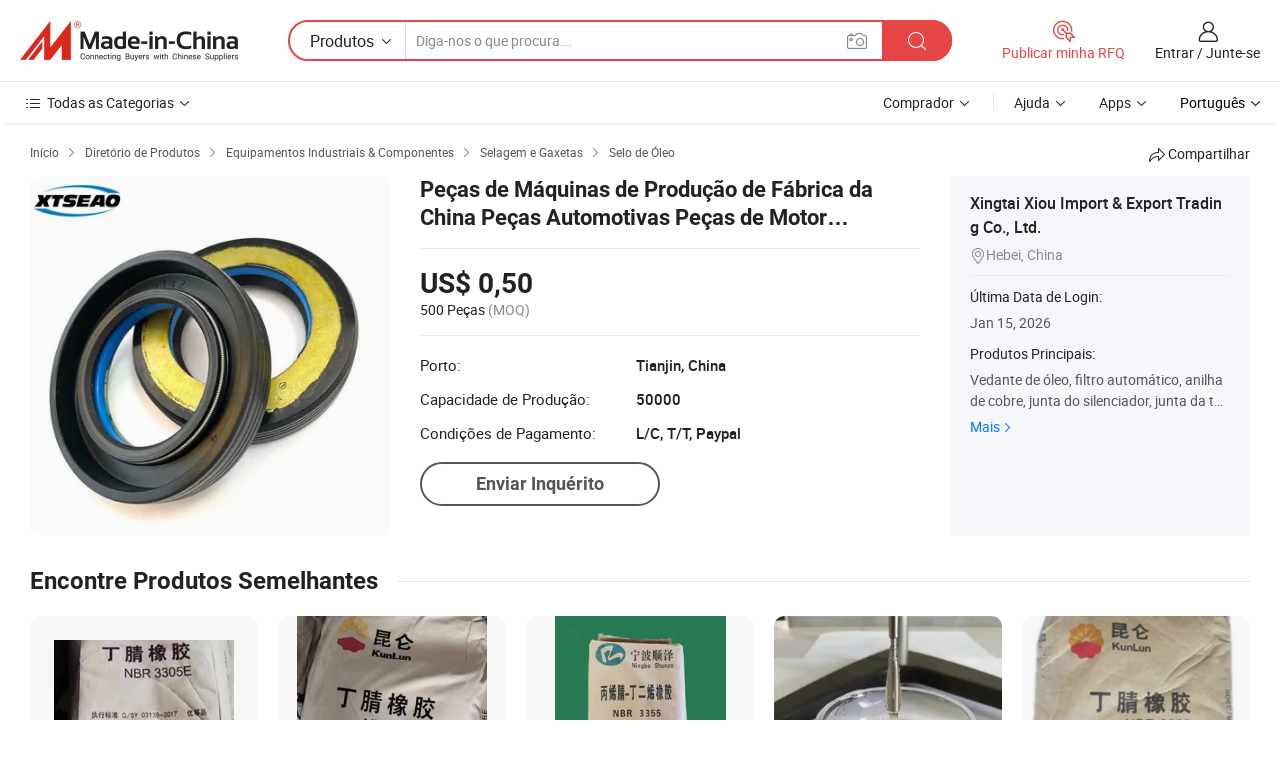

--- FILE ---
content_type: text/html;charset=UTF-8
request_url: https://pt.made-in-china.com/co_xtseao/product_China-Factory-Production-Machinery-Parts-Auto-Parts-Engine-Parts-Seals-Power-Steering-Oil-Seal-for-Cylinder-End-Stopper-90310-30011-30-46-8_ysishisiny.html
body_size: 20812
content:
<!DOCTYPE HTML>
<html lang="pt">
<head>
    <meta content="text/html; charset=utf-8" http-equiv="Content-Type" />
    <link rel="dns-prefetch" href="//www.micstatic.com">
    <link rel="dns-prefetch" href="//image.made-in-china.com">
    <link rel="dns-prefetch" href="//www.made-in-china.com">
    <link rel="dns-prefetch" href="//pylon.micstatic.com">
    <link rel="dns-prefetch" href="//expo.made-in-china.com">
    <link rel="dns-prefetch" href="//world.made-in-china.com">
    <link rel="dns-prefetch" href="//pic.made-in-china.com">
    <link rel="dns-prefetch" href="//fa.made-in-china.com">
    <meta http-equiv="X-UA-Compatible" content="IE=Edge, chrome=1" />
    <meta name="renderer" content="webkit" />
                            <link rel="alternate" hreflang="en" href="https://xtseao.en.made-in-china.com/product/gnxrPlqEzLpQ/China-China-Factory-Production-Machinery-Parts-Auto-Parts-Engine-Parts-Seals-Power-Steering-Oil-Seal-for-Cylinder-End-Stopper-90310-30011-30-46-8.html" />
                                                        <link rel="alternate" hreflang="es" href="https://es.made-in-china.com/co_xtseao/product_China-Factory-Production-Machinery-Parts-Auto-Parts-Engine-Parts-Seals-Power-Steering-Oil-Seal-for-Cylinder-End-Stopper-90310-30011-30-46-8_ysishisiny.html" />
                                            <link rel="alternate" hreflang="pt" href="https://pt.made-in-china.com/co_xtseao/product_China-Factory-Production-Machinery-Parts-Auto-Parts-Engine-Parts-Seals-Power-Steering-Oil-Seal-for-Cylinder-End-Stopper-90310-30011-30-46-8_ysishisiny.html" />
                                            <link rel="alternate" hreflang="fr" href="https://fr.made-in-china.com/co_xtseao/product_China-Factory-Production-Machinery-Parts-Auto-Parts-Engine-Parts-Seals-Power-Steering-Oil-Seal-for-Cylinder-End-Stopper-90310-30011-30-46-8_ysishisiny.html" />
                                            <link rel="alternate" hreflang="ru" href="https://ru.made-in-china.com/co_xtseao/product_China-Factory-Production-Machinery-Parts-Auto-Parts-Engine-Parts-Seals-Power-Steering-Oil-Seal-for-Cylinder-End-Stopper-90310-30011-30-46-8_ysishisiny.html" />
                                            <link rel="alternate" hreflang="it" href="https://it.made-in-china.com/co_xtseao/product_China-Factory-Production-Machinery-Parts-Auto-Parts-Engine-Parts-Seals-Power-Steering-Oil-Seal-for-Cylinder-End-Stopper-90310-30011-30-46-8_ysishisiny.html" />
                                            <link rel="alternate" hreflang="de" href="https://de.made-in-china.com/co_xtseao/product_China-Factory-Production-Machinery-Parts-Auto-Parts-Engine-Parts-Seals-Power-Steering-Oil-Seal-for-Cylinder-End-Stopper-90310-30011-30-46-8_ysishisiny.html" />
                                            <link rel="alternate" hreflang="nl" href="https://nl.made-in-china.com/co_xtseao/product_China-Factory-Production-Machinery-Parts-Auto-Parts-Engine-Parts-Seals-Power-Steering-Oil-Seal-for-Cylinder-End-Stopper-90310-30011-30-46-8_ysishisiny.html" />
                                            <link rel="alternate" hreflang="ar" href="https://sa.made-in-china.com/co_xtseao/product_China-Factory-Production-Machinery-Parts-Auto-Parts-Engine-Parts-Seals-Power-Steering-Oil-Seal-for-Cylinder-End-Stopper-90310-30011-30-46-8_ysishisiny.html" />
                                            <link rel="alternate" hreflang="ko" href="https://kr.made-in-china.com/co_xtseao/product_China-Factory-Production-Machinery-Parts-Auto-Parts-Engine-Parts-Seals-Power-Steering-Oil-Seal-for-Cylinder-End-Stopper-90310-30011-30-46-8_ysishisiny.html" />
                                            <link rel="alternate" hreflang="ja" href="https://jp.made-in-china.com/co_xtseao/product_China-Factory-Production-Machinery-Parts-Auto-Parts-Engine-Parts-Seals-Power-Steering-Oil-Seal-for-Cylinder-End-Stopper-90310-30011-30-46-8_ysishisiny.html" />
                                            <link rel="alternate" hreflang="hi" href="https://hi.made-in-china.com/co_xtseao/product_China-Factory-Production-Machinery-Parts-Auto-Parts-Engine-Parts-Seals-Power-Steering-Oil-Seal-for-Cylinder-End-Stopper-90310-30011-30-46-8_ysishisiny.html" />
                                            <link rel="alternate" hreflang="th" href="https://th.made-in-china.com/co_xtseao/product_China-Factory-Production-Machinery-Parts-Auto-Parts-Engine-Parts-Seals-Power-Steering-Oil-Seal-for-Cylinder-End-Stopper-90310-30011-30-46-8_ysishisiny.html" />
                                            <link rel="alternate" hreflang="tr" href="https://tr.made-in-china.com/co_xtseao/product_China-Factory-Production-Machinery-Parts-Auto-Parts-Engine-Parts-Seals-Power-Steering-Oil-Seal-for-Cylinder-End-Stopper-90310-30011-30-46-8_ysishisiny.html" />
                                            <link rel="alternate" hreflang="vi" href="https://vi.made-in-china.com/co_xtseao/product_China-Factory-Production-Machinery-Parts-Auto-Parts-Engine-Parts-Seals-Power-Steering-Oil-Seal-for-Cylinder-End-Stopper-90310-30011-30-46-8_ysishisiny.html" />
                                            <link rel="alternate" hreflang="id" href="https://id.made-in-china.com/co_xtseao/product_China-Factory-Production-Machinery-Parts-Auto-Parts-Engine-Parts-Seals-Power-Steering-Oil-Seal-for-Cylinder-End-Stopper-90310-30011-30-46-8_ysishisiny.html" />
                                    <link rel="alternate" hreflang="x-default" href="https://xtseao.en.made-in-china.com/product/gnxrPlqEzLpQ/China-China-Factory-Production-Machinery-Parts-Auto-Parts-Engine-Parts-Seals-Power-Steering-Oil-Seal-for-Cylinder-End-Stopper-90310-30011-30-46-8.html" />
            <title>Peças de Máquinas de Produção de Fábrica da China Peças Automotivas Peças de Motor Vedações Vedações de Óleo de Direção Hidráulica para Parada de Cilindro 90310-30011/30*46*8 - China Vedante de óleo, vedante de óleo da direção assistida</title>
            <meta name="Keywords" content="Peças de Máquinas de Produção de Fábrica da China Peças Automotivas Peças de Motor Vedações Vedações de Óleo de Direção Hidráulica para Parada de Cilindro 90310-30011/30*46*8,Vedante de óleo, vedante de óleo da direção assistida" />
                        <meta name="Description" content="Peças de Máquinas de Produção de Fábrica da China Peças Automotivas Peças de Motor Vedações Vedações de Óleo de Direção Hidráulica para Parada de Cilindro 90310-30011/30*46*8,Encontre detalhes sobre Vedante de óleo, vedante de óleo da direção assistida a partir de Peças de Máquinas de Produção de Fábrica da China Peças Automotivas Peças de Motor Vedações Vedações de Óleo de Direção Hidráulica para Parada de Cilindro 90310-30011/30*46*8 - Xingtai Xiou Import &amp; Export Trading Co., Ltd." />
             <meta property="og:title" content="[Hot Item] Peças de Máquinas de Produção de Fábrica da China Peças Automotivas Peças de Motor Vedações Vedações de Óleo de Direção Hidráulica para Parada de Cilindro 90310-30011/30*46*8"/>
<meta property="og:type" content="product"/>
<meta property="og:url" content="https://pt.made-in-china.com/co_xtseao/product_China-Factory-Production-Machinery-Parts-Auto-Parts-Engine-Parts-Seals-Power-Steering-Oil-Seal-for-Cylinder-End-Stopper-90310-30011-30-46-8_ysishisiny.html"/>
<meta property="og:image" content="https://image.made-in-china.com/2f0j00duhbKRiqMyzm/China-Factory-Production-Machinery-Parts-Auto-Parts-Engine-Parts-Seals-Power-Steering-Oil-Seal-for-Cylinder-End-Stopper-90310-30011-30-46-8.jpg"/>
<meta property="og:site_name" content="Made-in-China.com"/>
<meta property="fb:admins" content="292039974180201"/>
<meta property="fb:page_id" content="10150525576765348"/>
<meta property="fb:app_id" content="205885989426763"/>
<meta property="og:description" content="N ° de Modelo.: 90310-30011/30*46*8 Material: NBR Uso: Transmissão Tipo: Haplótipo Velocidade: Alta Velocidade Pressão: Tipo Atmosférico"/>
<meta property="product:price:amount" content="0.5" />
<meta property="product:price:currency" content="USD" />
<meta property="og:availability" content="instock" />
<link rel="canonical" href="https://pt.made-in-china.com/co_xtseao/product_China-Factory-Production-Machinery-Parts-Auto-Parts-Engine-Parts-Seals-Power-Steering-Oil-Seal-for-Cylinder-End-Stopper-90310-30011-30-46-8_ysishisiny.html" />
            <link rel="amphtml" href="https://pt.made-in-china.com/amp/co_xtseao/product_China-Factory-Production-Machinery-Parts-Auto-Parts-Engine-Parts-Seals-Power-Steering-Oil-Seal-for-Cylinder-End-Stopper-90310-30011-30-46-8_ysishisiny.html">
    <link rel="stylesheet" type="text/css" href="https://www.micstatic.com/common/css/global_bdef139a.css" media="all">
    <link rel="stylesheet" type="text/css" href="https://www.micstatic.com/landing/www/product/free/css/global_v2_96df6b18.css" media="all">
    <link rel="stylesheet" type="text/css" href="https://www.micstatic.com/common/js/assets/artDialog/2.0.0/skins/default_9d77dce2.css" />
    <link rel="stylesheet" href="https://www.micstatic.com/landing/www/product/free/css/detail_v2_18a5c081.css">
            <link rel="stylesheet" type="text/css" href="https://www.micstatic.com/landing/www/product/free/css/detail-mlan_51101171.css" media="all"/>
            <script type="text/javascript" src="https://www.micstatic.com/common/js/libs/jquery_2ad57377.js" charset="utf-8" crossorigin="anonymous" ></script><script type="text/javascript" src="https://www.micstatic.com/common/js/libs/class.0.3.2_2c7a4288.js" charset="utf-8" crossorigin="anonymous" ></script><!-- Polyfill Code Begin --><script chaset="utf-8" type="text/javascript" src="https://www.micstatic.com/polyfill/polyfill-simplify_eb12d58d.js"></script><!-- Polyfill Code End --></head>
<body class="res-wrapper" probe-clarity="false" >
    <div style="position:absolute;top:0;left:0;width:1px;height:1px;overflow:hidden">
        <img src="//stat.made-in-china.com/event/rec.gif?type=0&data=%7B%22layout%22%3A%22-1%22%2C%22ct%22%3A%222%22%2C%22pos%22%3A0%2C%22random%22%3A%220%22%2C%22c%22%3A%222%22%7D&st=1768588881902"/>
    </div>
    <input type="hidden" id="lan" name="lan" value="pt">
    <input id="rfqClickData" type="hidden" value="type=2&data=%7B%22layout%22%3A%22-1%22%2C%22ct%22%3A%222%22%2C%22pos%22%3A0%2C%22random%22%3A%220%22%2C%22c%22%3A%222%22%7D&st=1768588881902&rfqc=1" />
    <input id="rootpath" type="hidden" value="" />
    <input type="hidden" id="loginUserName" value="xtseao"/>
    <input type="hidden" id="enHomeUrl" value="https://xtseao.en.made-in-china.com"/>
    <input type="hidden" id="pureFreeUrlType" value="false"/>
    <input type="hidden" id="logoImgUrl" value=""/>
    <input type="hidden" id="comReviewSourceId" value="uexQgrIUVDRd"/>
            <input type="hidden" name="abTestCode" id="abTestCode" value="" />
            <input type="hidden" name="searchTip" id="searchTip" value="Ainda procurando? Basta pesquisar mais para encontrar o que você quer!">
    <input type="hidden" name="user_behavior_trace_id" id="user_behavior_trace_id" value="1jf41pbt30b8u"/>
        <input type="hidden" id="contactUrlParam" value="?plant=pt&from=shrom&type=down&page=p_detail">
            <div id="header" ></div>
<script>
    function headerMlanInit() {
        const funcName = 'headerMlan';
        const app = new window[funcName]({target: document.getElementById('header'), props: {props: {"pageType":9,"logoTitle":"Fabricantes e Fornecedores","logoUrl":null,"base":{"buyerInfo":{"service":"Serviço","newUserGuide":"Guia de Usuário Novo","auditReport":"Audited Suppliers' Reports","meetSuppliers":"Meet Suppliers","onlineTrading":"Secured Trading Service","buyerCenter":"Central do Comprador","contactUs":"Fale Conosco","search":"Procurar","prodDirectory":"Diretório de Produtos","supplierDiscover":"Supplier Discover","sourcingRequest":"Postar Solicitação de Compra","quickLinks":"Quick Links","myFavorites":"Meus Favoritos","visitHistory":"História de Visita","buyer":"Comprador","blog":"Informações de Negócios"},"supplierInfo":{"supplier":"Fornecedor","joinAdvance":"加入高级会员","tradeServerMarket":"外贸服务市场","memberHome":"外贸e家","cloudExpo":"Smart Expo云展会","onlineTrade":"交易服务","internationalLogis":"国际物流","northAmericaBrandSailing":"北美全渠道出海","micDomesticTradeStation":"中国制造网内贸站"},"helpInfo":{"whyMic":"Why Made-in-China.com","auditSupplierWay":"Como auditamos fornecedores","securePaymentWay":"Como garantimos o pagamento","submitComplaint":"Enviar uma reclamação","contactUs":"Fale Conosco","faq":"FAQ","help":"Ajuda"},"appsInfo":{"downloadApp":"Baixar Aplicativo!","forBuyer":"Para o Comprador","forSupplier":"Para Fornecedor","exploreApp":"Explore os descontos exclusivos do aplicativo","apps":"Apps"},"languages":[{"lanCode":0,"simpleName":"en","name":"English","value":"https://xtseao.en.made-in-china.com/product/gnxrPlqEzLpQ/China-China-Factory-Production-Machinery-Parts-Auto-Parts-Engine-Parts-Seals-Power-Steering-Oil-Seal-for-Cylinder-End-Stopper-90310-30011-30-46-8.html","htmlLang":"en"},{"lanCode":5,"simpleName":"es","name":"Español","value":"https://es.made-in-china.com/co_xtseao/product_China-Factory-Production-Machinery-Parts-Auto-Parts-Engine-Parts-Seals-Power-Steering-Oil-Seal-for-Cylinder-End-Stopper-90310-30011-30-46-8_ysishisiny.html","htmlLang":"es"},{"lanCode":4,"simpleName":"pt","name":"Português","value":"https://pt.made-in-china.com/co_xtseao/product_China-Factory-Production-Machinery-Parts-Auto-Parts-Engine-Parts-Seals-Power-Steering-Oil-Seal-for-Cylinder-End-Stopper-90310-30011-30-46-8_ysishisiny.html","htmlLang":"pt"},{"lanCode":2,"simpleName":"fr","name":"Français","value":"https://fr.made-in-china.com/co_xtseao/product_China-Factory-Production-Machinery-Parts-Auto-Parts-Engine-Parts-Seals-Power-Steering-Oil-Seal-for-Cylinder-End-Stopper-90310-30011-30-46-8_ysishisiny.html","htmlLang":"fr"},{"lanCode":3,"simpleName":"ru","name":"Русский язык","value":"https://ru.made-in-china.com/co_xtseao/product_China-Factory-Production-Machinery-Parts-Auto-Parts-Engine-Parts-Seals-Power-Steering-Oil-Seal-for-Cylinder-End-Stopper-90310-30011-30-46-8_ysishisiny.html","htmlLang":"ru"},{"lanCode":8,"simpleName":"it","name":"Italiano","value":"https://it.made-in-china.com/co_xtseao/product_China-Factory-Production-Machinery-Parts-Auto-Parts-Engine-Parts-Seals-Power-Steering-Oil-Seal-for-Cylinder-End-Stopper-90310-30011-30-46-8_ysishisiny.html","htmlLang":"it"},{"lanCode":6,"simpleName":"de","name":"Deutsch","value":"https://de.made-in-china.com/co_xtseao/product_China-Factory-Production-Machinery-Parts-Auto-Parts-Engine-Parts-Seals-Power-Steering-Oil-Seal-for-Cylinder-End-Stopper-90310-30011-30-46-8_ysishisiny.html","htmlLang":"de"},{"lanCode":7,"simpleName":"nl","name":"Nederlands","value":"https://nl.made-in-china.com/co_xtseao/product_China-Factory-Production-Machinery-Parts-Auto-Parts-Engine-Parts-Seals-Power-Steering-Oil-Seal-for-Cylinder-End-Stopper-90310-30011-30-46-8_ysishisiny.html","htmlLang":"nl"},{"lanCode":9,"simpleName":"sa","name":"العربية","value":"https://sa.made-in-china.com/co_xtseao/product_China-Factory-Production-Machinery-Parts-Auto-Parts-Engine-Parts-Seals-Power-Steering-Oil-Seal-for-Cylinder-End-Stopper-90310-30011-30-46-8_ysishisiny.html","htmlLang":"ar"},{"lanCode":11,"simpleName":"kr","name":"한국어","value":"https://kr.made-in-china.com/co_xtseao/product_China-Factory-Production-Machinery-Parts-Auto-Parts-Engine-Parts-Seals-Power-Steering-Oil-Seal-for-Cylinder-End-Stopper-90310-30011-30-46-8_ysishisiny.html","htmlLang":"ko"},{"lanCode":10,"simpleName":"jp","name":"日本語","value":"https://jp.made-in-china.com/co_xtseao/product_China-Factory-Production-Machinery-Parts-Auto-Parts-Engine-Parts-Seals-Power-Steering-Oil-Seal-for-Cylinder-End-Stopper-90310-30011-30-46-8_ysishisiny.html","htmlLang":"ja"},{"lanCode":12,"simpleName":"hi","name":"हिन्दी","value":"https://hi.made-in-china.com/co_xtseao/product_China-Factory-Production-Machinery-Parts-Auto-Parts-Engine-Parts-Seals-Power-Steering-Oil-Seal-for-Cylinder-End-Stopper-90310-30011-30-46-8_ysishisiny.html","htmlLang":"hi"},{"lanCode":13,"simpleName":"th","name":"ภาษาไทย","value":"https://th.made-in-china.com/co_xtseao/product_China-Factory-Production-Machinery-Parts-Auto-Parts-Engine-Parts-Seals-Power-Steering-Oil-Seal-for-Cylinder-End-Stopper-90310-30011-30-46-8_ysishisiny.html","htmlLang":"th"},{"lanCode":14,"simpleName":"tr","name":"Türkçe","value":"https://tr.made-in-china.com/co_xtseao/product_China-Factory-Production-Machinery-Parts-Auto-Parts-Engine-Parts-Seals-Power-Steering-Oil-Seal-for-Cylinder-End-Stopper-90310-30011-30-46-8_ysishisiny.html","htmlLang":"tr"},{"lanCode":15,"simpleName":"vi","name":"Tiếng Việt","value":"https://vi.made-in-china.com/co_xtseao/product_China-Factory-Production-Machinery-Parts-Auto-Parts-Engine-Parts-Seals-Power-Steering-Oil-Seal-for-Cylinder-End-Stopper-90310-30011-30-46-8_ysishisiny.html","htmlLang":"vi"},{"lanCode":16,"simpleName":"id","name":"Bahasa Indonesia","value":"https://id.made-in-china.com/co_xtseao/product_China-Factory-Production-Machinery-Parts-Auto-Parts-Engine-Parts-Seals-Power-Steering-Oil-Seal-for-Cylinder-End-Stopper-90310-30011-30-46-8_ysishisiny.html","htmlLang":"id"}],"showMlan":true,"showRules":false,"rules":"Rules","language":"pt","menu":"Cardápio","subTitle":null,"subTitleLink":null,"stickyInfo":null},"categoryRegion":{"categories":"Todas as Categorias","categoryList":[{"name":"Agricultura & Alimento","value":"https://pt.made-in-china.com/category1_Agriculture-Food/Agriculture-Food_usssssssss.html","catCode":"1000000000"},{"name":"Roupa e Acessórios","value":"https://pt.made-in-china.com/category1_Apparel-Accessories/Apparel-Accessories_uussssssss.html","catCode":"1100000000"},{"name":"Artes & Artesanatos","value":"https://pt.made-in-china.com/category1_Arts-Crafts/Arts-Crafts_uyssssssss.html","catCode":"1200000000"},{"name":"Peças e Acessórios de Motos & Automóveis","value":"https://pt.made-in-china.com/category1_Auto-Motorcycle-Parts-Accessories/Auto-Motorcycle-Parts-Accessories_yossssssss.html","catCode":"2900000000"},{"name":"Malas, Bolsas & Caixas","value":"https://pt.made-in-china.com/category1_Bags-Cases-Boxes/Bags-Cases-Boxes_yhssssssss.html","catCode":"2600000000"},{"name":"Químicas","value":"https://pt.made-in-china.com/category1_Chemicals/Chemicals_uissssssss.html","catCode":"1300000000"},{"name":"Produtos de Computador","value":"https://pt.made-in-china.com/category1_Computer-Products/Computer-Products_iissssssss.html","catCode":"3300000000"},{"name":"Construção & Decoração","value":"https://pt.made-in-china.com/category1_Construction-Decoration/Construction-Decoration_ugssssssss.html","catCode":"1500000000"},{"name":"Aparelhos Eletrônicos de Consumo","value":"https://pt.made-in-china.com/category1_Consumer-Electronics/Consumer-Electronics_unssssssss.html","catCode":"1400000000"},{"name":"Elétrico & Eletrônico","value":"https://pt.made-in-china.com/category1_Electrical-Electronics/Electrical-Electronics_uhssssssss.html","catCode":"1600000000"},{"name":"Móveis","value":"https://pt.made-in-china.com/category1_Furniture/Furniture_yessssssss.html","catCode":"2700000000"},{"name":"Saúde & Medicina","value":"https://pt.made-in-china.com/category1_Health-Medicine/Health-Medicine_uessssssss.html","catCode":"1700000000"},{"name":"Equipamentos Industriais & Componentes","value":"https://pt.made-in-china.com/category1_Industrial-Equipment-Components/Industrial-Equipment-Components_inssssssss.html","catCode":"3400000000"},{"name":"Instrumentos & Medidores","value":"https://pt.made-in-china.com/category1_Instruments-Meters/Instruments-Meters_igssssssss.html","catCode":"3500000000"},{"name":"Indústria Leve & Uso Diário","value":"https://pt.made-in-china.com/category1_Light-Industry-Daily-Use/Light-Industry-Daily-Use_urssssssss.html","catCode":"1800000000"},{"name":"Iluminação","value":"https://pt.made-in-china.com/category1_Lights-Lighting/Lights-Lighting_isssssssss.html","catCode":"3000000000"},{"name":"Maquinaria de Manufatura & Processamento","value":"https://pt.made-in-china.com/category1_Manufacturing-Processing-Machinery/Manufacturing-Processing-Machinery_uossssssss.html","catCode":"1900000000"},{"name":"Metalúrgica, Mineral  Energia","value":"https://pt.made-in-china.com/category1_Metallurgy-Mineral-Energy/Metallurgy-Mineral-Energy_ysssssssss.html","catCode":"2000000000"},{"name":"Artigos de Escritório","value":"https://pt.made-in-china.com/category1_Office-Supplies/Office-Supplies_yrssssssss.html","catCode":"2800000000"},{"name":"Embalagem & Impressão","value":"https://pt.made-in-china.com/category1_Packaging-Printing/Packaging-Printing_ihssssssss.html","catCode":"3600000000"},{"name":"Segurança & Proteção","value":"https://pt.made-in-china.com/category1_Security-Protection/Security-Protection_ygssssssss.html","catCode":"2500000000"},{"name":"Serviço","value":"https://pt.made-in-china.com/category1_Service/Service_ynssssssss.html","catCode":"2400000000"},{"name":"Artigos de Esporte & Recreação","value":"https://pt.made-in-china.com/category1_Sporting-Goods-Recreation/Sporting-Goods-Recreation_iussssssss.html","catCode":"3100000000"},{"name":"Têxtil","value":"https://pt.made-in-china.com/category1_Textile/Textile_yussssssss.html","catCode":"2100000000"},{"name":"Ferramentas & Ferragem","value":"https://pt.made-in-china.com/category1_Tools-Hardware/Tools-Hardware_iyssssssss.html","catCode":"3200000000"},{"name":"Brinquedos","value":"https://pt.made-in-china.com/category1_Toys/Toys_yyssssssss.html","catCode":"2200000000"},{"name":"Transporte","value":"https://pt.made-in-china.com/category1_Transportation/Transportation_yissssssss.html","catCode":"2300000000"}],"more":"Mais"},"searchRegion":{"show":true,"lookingFor":"Diga-nos o que procura...","homeUrl":"//pt.made-in-china.com","products":"Produtos","suppliers":"Fornecedores","auditedFactory":null,"uploadImage":"Enviar Imagem","max20MbPerImage":"Máximo de 20 MB por imagem","yourRecentKeywords":"Suas Palavras-chave Recentes","clearHistory":"Limpar histórico","popularSearches":"pesquisas relacionadas","relatedSearches":"Mais","more":null,"maxSizeErrorMsg":"O carregamento falhou. O tamanho máximo da imagem é de 20 MB.","noNetworkErrorMsg":"Nenhuma conexão de rede. Por favor, verifique suas configurações de Internete e tente novamente.","uploadFailedErrorMsg":"Falha no upload. Formato de imagem incorreto. Formatos suportados: JPG, PNG, BMP.","relatedList":null,"relatedTitle":null,"relatedTitleLink":null,"formParams":null,"mlanFormParams":{"keyword":null,"inputkeyword":null,"type":null,"currentTab":null,"currentPage":null,"currentCat":null,"currentRegion":null,"currentProp":null,"submitPageUrl":null,"parentCat":null,"otherSearch":null,"currentAllCatalogCodes":null,"sgsMembership":null,"memberLevel":null,"topOrder":null,"size":null,"more":"mais","less":"less","staticUrl50":null,"staticUrl10":null,"staticUrl30":null,"condition":"0","conditionParamsList":[{"condition":"0","conditionName":null,"action":"https://pt.made-in-china.com/quality-china-product/middleSearch","searchUrl":null,"inputPlaceholder":null},{"condition":"1","conditionName":null,"action":"/companySearch?keyword=#word#","searchUrl":null,"inputPlaceholder":null}]},"enterKeywordTips":"Insira pelo menos uma palavra-chave para sua pesquisa.","openMultiSearch":false},"frequentRegion":{"rfq":{"rfq":"Publicar minha RFQ","searchRfq":"Search RFQs","acquireRfqHover":"Diga-nos o que você precisa e experimente a maneira mais fácil de obter cotações !","searchRfqHover":"Discover quality RFQs and connect with big-budget buyers"},"account":{"account":"Conta","signIn":"Entrar","join":"Junte-se","newUser":"Novo Usuário","joinFree":"Junte-se","or":"Ou","socialLogin":"Ao clicar em Entrar, Cadastre-se Gratuitamente ou Continuar com Facebook, Linkedin, Twitter, Google, %s, eu concordo com os %sUser Agreement%s e as %sPrivacy Policy%s","message":"Mensagens","quotes":"Citações","orders":"Pedidos","favorites":"Favoritos","visitHistory":"História de Visita","postSourcingRequest":"Postar Solicitação de Compra","hi":"Olá","signOut":"Sair","manageProduct":"Gerir Produtos","editShowroom":"Editar showroom","username":"","userType":null,"foreignIP":true,"currentYear":2026,"userAgreement":"Acordo do Usuário","privacyPolicy":"Política de Privacidade"},"message":{"message":"Mensagens","signIn":"Entrar","join":"Junte-se","newUser":"Novo Usuário","joinFree":"Junte-se","viewNewMsg":"Sign in to view the new messages","inquiry":"Inquéritos","rfq":"RFQs","awaitingPayment":"Awaiting payments","chat":"Conversar","awaitingQuotation":"Aguardando Cotações"},"cart":{"cart":"Cesta de consulta"}},"busiRegion":null,"previewRegion":null}}});
		const hoc=o=>(o.__proto__.$get=function(o){return this.$$.ctx[this.$$.props[o]]},o.__proto__.$getKeys=function(){return Object.keys(this.$$.props)},o.__proto__.$getProps=function(){return this.$get("props")},o.__proto__.$setProps=function(o){var t=this.$getKeys(),s={},p=this;t.forEach(function(o){s[o]=p.$get(o)}),s.props=Object.assign({},s.props,o),this.$set(s)},o.__proto__.$help=function(){console.log("\n            $set(props): void             | 设置props的值\n            $get(key: string): any        | 获取props指定key的值\n            $getKeys(): string[]          | 获取props所有key\n            $getProps(): any              | 获取props里key为props的值（适用nail）\n            $setProps(params: any): void  | 设置props里key为props的值（适用nail）\n            $on(ev, callback): func       | 添加事件监听，返回移除事件监听的函数\n            $destroy(): void              | 销毁组件并触发onDestroy事件\n        ")},o);
        window[`${funcName}Api`] = hoc(app);
    };
</script><script type="text/javascript" crossorigin="anonymous" onload="headerMlanInit()" src="https://www.micstatic.com/nail/pc/header-mlan_6f301846.js"></script>    <div class="page">
        <div class="grid">
            <input type="hidden" id="curLanCode" value=" 4"/>
            <input id="ads_word" name="ads_word" type="hidden" value="Vedante de óleo" />
            <input type="hidden" name="qaToken" id="qaToken" value="" />
            <input type="hidden" id="qaSource" value="33">
            <input type="hidden" name="iqa-country" id="iqa-country" value="United_States" />
            <input type="hidden" name="iqa-portrait" id="iqa-portrait" value="//image.made-in-china.com/2f1j00duhbKRiqMyzm/China-Factory-Production-Machinery-Parts-Auto-Parts-Engine-Parts-Seals-Power-Steering-Oil-Seal-for-Cylinder-End-Stopper-90310-30011-30-46-8.jpg" />
                        <input type="hidden" name="iqa-tooltip-selecter" id="iqa-tooltip-selecter" value="#J-send-inquiry" />
            <script class="J-mlan-config" type="text/data-lang" data-lang="pt">
                {
                    "more": "Ver Tudo",
                "less": "Ver Menos",
                "pmore": "Mais",
                "pless": "Menos",
                "emailRequired": "Por favor, digite o seu endereço de email.",
                "email": "Por favor, digite o seu endereço de e-mail válido.",
                "contentRequired": "Por favor, indique o conteúdo desta mensagem de negócios.",
                "maxLength": "O conteúdo da sua consulta deve ter entre 20 e 4.000 caracteres.",
                "quiryDialogTitle": "Digite o seu contato para construir a confiança com fornecedor (es)",
                "videoTitle": "Assistir a Vídeos Relacionados",
                "alsoViewTitle": "As pessoas que viram este produto também tinham visto",
                "latestPriceTitle": "Insira seus requisitos detalhados para receber um orçamento preciso",
                "frequencyError": "Sua operação é muito frequente. Tente novamente mais tarde.",
                "ratingReviews": "Avaliações e Revisões",
                "selectOptions": ["Críticas de topo", "Mais recentes"],
                "overallReviews": {
                    "title": "Revisões globais",
                    "reviews": "Comentários",
                    "star": "Estrela"
                },
                "customerSatisfaction": {
                    "title": "Satisfação do cliente",
                    "response": "Resposta",
                    "service": "Serviço",
                    "quality": "Qualidade",
                    "delivery": "Entrega"
                },
                "reviewDetails": {
                    "title": "Verificar Detalhes",
                    "verifiedPurchase": "Compra verificada",
                    "showPlace": {
                        "publicShow": "Public show",
                        "publicShowInProtection": "Public show (Protection period)",
                        "onlyInVo": "Only show in VO"
                    },
                    "modified": "Modificado"
                },
                "pager": {
                    "goTo": "Vá Para",
                    "page": "Página",
                    "next": "Próximo",
                    "prev": "Anterior",
                    "confirm": "confirme"
                },
                "loadingTip": "Carregando",
                "foldingReviews": "Dobragem Commentaires Pliants",
                "noInfoTemporarily": "Nenhuma informação temporariamente.",
                "Company Introduction": "introdução da companhia"
            }
            </script>
            <div class="page-product-details">
                <div class="detail-wrapper cf">
                    <div class="main-wrap">
                                                    <input type="hidden" id="encodeProdCatCode" value="EHvzpnxyWAmJ"/>
                                                <input type="hidden" id="sensor_pg_v" value="pid:gnxrPlqEzLpQ,cid:uexQgrIUVDRd,tp:104,stp:10403,plate:normal,sst:free"/>
                        <input type="hidden" id="isUser" value="false">
                        <!-- 面包屑 -->
                        <div class="top-box">
                            <div class="crumb">
    <span>
                <a rel="nofollow" target="_blank" href="//pt.made-in-china.com/">
                    <span>Início</span>
    </a>
    </span>
    <i class="micon">&#xe008;</i>
    <span>
                                <a target="_blank" href="https://pt.made-in-china.com/html/category.html">
                        <span>Diretório de Produtos</span>
        </a>
            </span>
                        <i class="micon">&#xe008;</i>
            <span>
                            <a target="_blank" href="https://pt.made-in-china.com/category1_Industrial-Equipment-Components/Industrial-Equipment-Components_inssssssss.html">
                                    <span>Equipamentos Industriais & Componentes</span>
            </a>
            </span>
                    <i class="micon">&#xe008;</i>
            <span>
                            <a target="_blank" href="https://pt.made-in-china.com/category23_Industrial-Equipment-Components/Sealing-Gaskets_inuessssss_1.html">
                                    <span>Selagem e Gaxetas</span>
            </a>
            </span>
                <i class="micon">&#xe008;</i>
        <span>
                        <a target="_blank" href="https://pt.made-in-china.com/category23_Industrial-Equipment-Components/Oil-Seal_inuesyssss_1.html">
                            <span>Selo de Óleo</span>
        </a>
        </span>
    </div>
                            <div class="sider-top cf">
        <div class="share-wrap share-small-wrap J-share">
    <span class="share-link">
        <i class="ob-icon icon-right-rotation"></i> Compartilhar </span>
    <div class="share-cnt cf">
        <span class="share-empty-box"></span>
                                <span id="J-sns-icons" data-Image="//image.made-in-china.com/43f34j00duhbKRiqMyzm/China-Factory-Production-Machinery-Parts-Auto-Parts-Engine-Parts-Seals-Power-Steering-Oil-Seal-for-Cylinder-End-Stopper-90310-30011-30-46-8.jpg" data-Desc="Peças de Máquinas de Produção de Fábrica da China Peças Automotivas Peças de Motor Vedações Vedações de Óleo de Direção Hidráulica para Parada de Cilindro 90310-30011/30*46*8 on Made-in-China.com"
                  data-fblink="https://pt.made-in-china.com/co_xtseao/product_China-Factory-Production-Machinery-Parts-Auto-Parts-Engine-Parts-Seals-Power-Steering-Oil-Seal-for-Cylinder-End-Stopper-90310-30011-30-46-8_ysishisiny.html?utm_medium=free&utm_campaign=showroom_share&utm_source=facebook"
                  data-twlink="https://pt.made-in-china.com/co_xtseao/product_China-Factory-Production-Machinery-Parts-Auto-Parts-Engine-Parts-Seals-Power-Steering-Oil-Seal-for-Cylinder-End-Stopper-90310-30011-30-46-8_ysishisiny.html?utm_medium=free&utm_campaign=showroom_share&utm_source=twitter"
                  data-ptlink="https://pt.made-in-china.com/co_xtseao/product_China-Factory-Production-Machinery-Parts-Auto-Parts-Engine-Parts-Seals-Power-Steering-Oil-Seal-for-Cylinder-End-Stopper-90310-30011-30-46-8_ysishisiny.html?utm_medium=free&utm_campaign=showroom_share&utm_source=pinterest"
                  data-ldlink="https://pt.made-in-china.com/co_xtseao/product_China-Factory-Production-Machinery-Parts-Auto-Parts-Engine-Parts-Seals-Power-Steering-Oil-Seal-for-Cylinder-End-Stopper-90310-30011-30-46-8_ysishisiny.html?utm_medium=free&utm_campaign=showroom_share&utm_source=linkedin"
                            ></span>
                <span class="mail link-blue fr">
            <iframe src="about:blank" frameborder="0" id="I-email-this-page" name="I-email-this-page" width="0" height="0" style="width:0;height:0;"></iframe>
            <a class="micpm" href="https://xtseao.en.made-in-china.com/share/gnxrPlqEzLpQ/China-China-Factory-Production-Machinery-Parts-Auto-Parts-Engine-Parts-Seals-Power-Steering-Oil-Seal-for-Cylinder-End-Stopper-90310-30011-30-46-8.html?lanCode=4" rel="nofollow" title="Email" target="I-email-this-page" ><i class="micon" title="Email this page"></i></a>
        </span>
    </div>
</div>
</div>
                        </div>
                        <!-- 产品主要信息 -->
                        <div class="product-info-box">
                            <div class="free-page-main-info main-info cf" faw-module="main_product" faw-exposure>
                                                                    <div class="gallary-box">
                                        <div class="gallary-wrap">
                                            <div class="pic-list" id="pic-list">
                                                <div class="item" fsrc="#">
                                                    <div class="hvalign">
                                                        <div class="hvalign-cnt" ads-data="st:8">
                                                                                                                                                                                            <img src="//image.made-in-china.com/155f0j00duhbKRiqMyzm/China-Factory-Production-Machinery-Parts-Auto-Parts-Engine-Parts-Seals-Power-Steering-Oil-Seal-for-Cylinder-End-Stopper-90310-30011-30-46-8.webp" alt="Peças de Máquinas de Produção de Fábrica da China Peças Automotivas Peças de Motor Vedações Vedações de Óleo de Direção Hidráulica para Parada de Cilindro 90310-30011/30*46*8"
                                                                        title="Peças de Máquinas de Produção de Fábrica da China Peças Automotivas Peças de Motor Vedações Vedações de Óleo de Direção Hidráulica para Parada de Cilindro 90310-30011/30*46*8">
                                                                                                                    </div>
                                                    </div>
                                                </div>
                                            </div>
                                        </div>
                                    </div>
                                                                    <div class="base-info">
                                        <div class="pro-name">
                                            <h1>Peças de Máquinas de Produção de Fábrica da China Peças Automotivas Peças de Motor Vedações Vedações de Óleo de Direção Hidráulica para Parada de Cilindro 90310-30011/30*46*8</h1>
                                                                                    </div>
                                                                                    <div class="property">
                                                                    <div class="price-box">
            <div class="price-base-info">
                                    <div class="only-one-priceNum">
                        <table>
                            <tbody>
                            <tr style="display: inline-flex; flex-wrap: wrap;flex-direction: column;" class="only-one-priceNum-tr">
                                <td style="padding: 0 !important;">
                                    <span class="only-one-priceNum-td-left">US$ 0,50</span>
                                </td>
                                <td style="padding: 0" class="sa-only-property-price only-one-priceNum-price">
                                    <span style="color: #222">500 Peças</span>
                                    <span style="color: #888888">
                                            (MOQ)
                                        </span>
                                </td>
                            </tr>
                            </tbody>
                        </table>
                    </div>
            </div>
        </div>
    <div class="others">
                                                                            <div class="th">Porto:</div>
                    <div class="td" title="Tianjin, China">Tianjin, China</div>
                                                                <div class="th">Capacidade de Produção:</div>
                    <div class="td" title="50000">50000</div>
                                                                <div class="th">Condições de Pagamento:</div>
                    <div class="td" title="L/C, T/T, Paypal">L/C, T/T, Paypal</div>
                                </div>
</div>
                                        <div class="act-box">
                                                                                            <div class="btns">
                                                                                                            <a fun-inquiry-product class="btn" target="_blank" href="https://www.made-in-china.com/sendInquiry/prod_gnxrPlqEzLpQ_uexQgrIUVDRd.html?plant=pt&from=shrom&type=down&page=p_detail" rel="nofollow" ads-data="st:24,pdid:gnxrPlqEzLpQ,pcid:uexQgrIUVDRd">Enviar Inquérito</a>
                                                                                                    </div>
                                                                                    </div>
                                    </div>
                            </div>
                            <div class="com-info">
        <div class="base">
        <p class="com-name">
            <a href="https://pt.made-in-china.com/co_xtseao/">
                Xingtai Xiou Import &amp; Export Trading Co., Ltd.
            </a>
        </p>
        <p class="local"><i class="micon">&#xe024;</i>Hebei, China</p>
    </div>
        <div class="review-scores">
                <div class="J-review-box" style="display: none;border-top: 1px solid #e6ecf2;padding: 5px 0;">
                            <span>What's your impression of this company?</span>
                        <div class="score-item review-btn" ads-data="st:114">
                <i class="ob-icon icon-fill-text"></i>
                <span style="color:#007DFA;text-decoration: underline;cursor: pointer;">review now</span>
            </div>
        </div>
    </div>
    <div class="other com-other-info">
        <div class="mrb-10">
            <p><span>Última Data de Login:</span></p>
            <p> Jan 15, 2026</p>
        </div>
        <div class="mrb-10">
                    </div>
        <div>
                            <p><span>Produtos Principais:</span></p>
                <p>
                                        <span class="sider-main-products-new ellipsis-two-lines" >
                                        Vedante de &oacute;leo, filtro autom&aacute;tico, anilha de cobre, junta do silenciador, junta da tampa da v&aacute;lvula, Buj&atilde;o de &aacute;gua, anel do pist&atilde;o, Kits de Repara&ccedil;&atilde;o, pe&ccedil;as de borracha, veda&ccedil;&atilde;o da haste da v&aacute;lvula
                                        </span>
                                    </p>
                <div class="new-more">
                    <a href="https://pt.made-in-china.com/co_xtseao/product_group_s_s_1.html" target="_blank">Mais<i class="ob-icon icon-right"></i></a>
                </div>
                    </div>
    </div>
</div>
                        </div>
                        <!-- Similar Items -->
                        <!-- ab实验只保留c -->
                        <div class="J-similar-product-place" faw-module="YML" faw-exposure>
    <div class="sr-similar-product-block">
        <div class="text-width-line">
            <div class="text">Encontre Produtos Semelhantes</div>
            <div class="line"></div>
        </div>
        <div class="sr-similar-product-wrap cf J-similar-product-wrap wrap-v3">
            <div class="sr-layout-content sr-similar-product-cnt cf J-similar-proudct-list ">
                <div class="sr-skeleton-container">
                    <div class="sr-skeleton-item">
                        <div class="sr-skeleton-pic"></div>
                        <div class="sr-skeleton-name"></div>
                        <div class="sr-skeleton-next-name"></div>
                        <div class="sr-skeleton-price"></div>
                        <div class="sr-skeleton-moq"></div>
                    </div>
                    <div class="sr-skeleton-item">
                        <div class="sr-skeleton-pic"></div>
                        <div class="sr-skeleton-name"></div>
                        <div class="sr-skeleton-next-name"></div>
                        <div class="sr-skeleton-price"></div>
                        <div class="sr-skeleton-moq"></div>
                    </div>
                    <div class="sr-skeleton-item">
                        <div class="sr-skeleton-pic"></div>
                        <div class="sr-skeleton-name"></div>
                        <div class="sr-skeleton-next-name"></div>
                        <div class="sr-skeleton-price"></div>
                        <div class="sr-skeleton-moq"></div>
                    </div>
                    <div class="sr-skeleton-item">
                        <div class="sr-skeleton-pic"></div>
                        <div class="sr-skeleton-name"></div>
                        <div class="sr-skeleton-next-name"></div>
                        <div class="sr-skeleton-price"></div>
                        <div class="sr-skeleton-moq"></div>
                    </div>
                    <div class="sr-skeleton-item">
                        <div class="sr-skeleton-pic"></div>
                        <div class="sr-skeleton-name"></div>
                        <div class="sr-skeleton-next-name"></div>
                        <div class="sr-skeleton-price"></div>
                        <div class="sr-skeleton-moq"></div>
                    </div>
                    <div class="sr-skeleton-item">
                        <div class="sr-skeleton-pic"></div>
                        <div class="sr-skeleton-name"></div>
                        <div class="sr-skeleton-next-name"></div>
                        <div class="sr-skeleton-price"></div>
                        <div class="sr-skeleton-moq"></div>
                    </div>
                </div>
            </div>
        </div>
    </div>
</div>
                        <!-- You May Like -->
                        <div class="product-box">
                            <div class="auto-box">
                                 <div class="main-block product-info J-tabs">
    <div class="main-block-title cf">
        <div class="desc-title J-tab selected"><h2>Descrição de Produto</h2></div>
        <div class="desc-title J-tab"><h2>Informações da Empresa</h2></div>
                    </div>
    <div class="main-block-wrap cf">
        <div class="desc rich-text J-tab-cnt" style="display:none;" >
                            <div class="sr-txt-title">
                    <h2 class="sr-txt-h2">Informação Básica</h2>
                </div>
                                        <div class="basic-info cf">
                    <div class="basic-info-list">
                                                    <div class="bsc-item cf">
                                <div class="bac-item-label fl">N ° de Modelo.</div>
                                                                    <div class="bac-item-value fl">90310-30011/30*46*8</div>
                                                            </div>
                                                    <div class="bsc-item cf">
                                <div class="bac-item-label fl">Material</div>
                                                                    <div class="bac-item-value fl">NBR</div>
                                                            </div>
                                                    <div class="bsc-item cf">
                                <div class="bac-item-label fl">Uso</div>
                                                                    <div class="bac-item-value fl">Transmissão</div>
                                                            </div>
                                                    <div class="bsc-item cf">
                                <div class="bac-item-label fl">Tipo</div>
                                                                    <div class="bac-item-value fl">Haplótipo</div>
                                                            </div>
                                                    <div class="bsc-item cf">
                                <div class="bac-item-label fl">Velocidade</div>
                                                                    <div class="bac-item-value fl">Alta Velocidade</div>
                                                            </div>
                                                    <div class="bsc-item cf">
                                <div class="bac-item-label fl">Pressão</div>
                                                                    <div class="bac-item-value fl">Tipo Atmosférico</div>
                                                            </div>
                                                    <div class="bsc-item cf">
                                <div class="bac-item-label fl">Lábio</div>
                                                                    <div class="bac-item-value fl">Lip Único</div>
                                                            </div>
                                                    <div class="bsc-item cf">
                                <div class="bac-item-label fl">Padrão</div>
                                                                    <div class="bac-item-value fl">Padrão</div>
                                                            </div>
                                                    <div class="bsc-item cf">
                                <div class="bac-item-label fl">Stock</div>
                                                                    <div class="bac-item-value fl">Most Size</div>
                                                            </div>
                                                    <div class="bsc-item cf">
                                <div class="bac-item-label fl">MOQ</div>
                                                                    <div class="bac-item-value fl">500</div>
                                                            </div>
                                                    <div class="bsc-item cf">
                                <div class="bac-item-label fl">Color</div>
                                                                    <div class="bac-item-value fl">More</div>
                                                            </div>
                                                    <div class="bsc-item cf">
                                <div class="bac-item-label fl">Marca Registrada</div>
                                                                    <div class="bac-item-value fl">xtseao</div>
                                                            </div>
                                                    <div class="bsc-item cf">
                                <div class="bac-item-label fl">Pacote de Transporte</div>
                                                                    <div class="bac-item-value fl">caixa de cartão</div>
                                                            </div>
                                                    <div class="bsc-item cf">
                                <div class="bac-item-label fl">Especificação</div>
                                                                    <div class="bac-item-value fl">padrão</div>
                                                            </div>
                                                    <div class="bsc-item cf">
                                <div class="bac-item-label fl">Origem</div>
                                                                    <div class="bac-item-value fl">China</div>
                                                            </div>
                                                    <div class="bsc-item cf">
                                <div class="bac-item-label fl">Código HS</div>
                                                                    <div class="bac-item-value fl">8484100000</div>
                                                            </div>
                                            </div>
                </div>
                        <div class="sr-txt-title" style="margin-top: 20px">
                <h2 class="sr-txt-h2">Descrição de Produto</h2>
            </div>
                            Descri&ccedil;&atilde;o do produto <br />&nbsp;<div class="rich-text-table"><table border="1" cellpadding="1" cellspacing="1" style="max-width&colon;1060px&semi;width&colon;697px&semi;"><tbody><tr><td style="width&colon;112px&semi;text-align&colon;left&semi;">Mercado-alvo </td><td style="width&colon;266px&semi;text-align&colon;left&semi;">Mercado global </td><td style="width&colon;81px&semi;text-align&colon;left&semi;">Garantia </td><td style="width&colon;221px&semi;text-align&colon;left&semi;">2 anos </td></tr><tr><td style="width&colon;112px&semi;text-align&colon;left&semi;">Nome do item </td><td style="width&colon;266px&semi;text-align&colon;left&semi;">Vedante de &oacute;leo </td><td style="width&colon;81px&semi;text-align&colon;left&semi;">Material </td><td style="width&colon;221px&semi;text-align&colon;left&semi;">NBR&comma; FKM&sol;FPM&comma; SILCONE </td></tr><tr><td style="width&colon;112px&semi;text-align&colon;left&semi;">Tamanho </td><td style="width&colon;266px&semi;text-align&colon;left&semi;">Personalizado </td><td style="width&colon;81px&semi;text-align&colon;left&semi;">MOQ </td><td style="width&colon;221px&semi;text-align&colon;left&semi;">500 pe&ccedil;as </td></tr><tr><td style="width&colon;112px&semi;text-align&colon;left&semi;">Tempo de entrega </td><td style="width&colon;266px&semi;text-align&colon;left&semi;">De acordo com a quantidade e os produtos </td><td style="width&colon;81px&semi;text-align&colon;left&semi;">Pre&ccedil;o </td><td style="width&colon;221px&semi;text-align&colon;left&semi;">Razo&aacute;vel </td></tr><tr><td style="width&colon;112px&semi;height&colon;17px&semi;text-align&colon;left&semi;">Servi&ccedil;o de exemplo </td><td style="width&colon;266px&semi;height&colon;17px&semi;text-align&colon;left&semi;">suporte </td><td style="width&colon;81px&semi;height&colon;17px&semi;text-align&colon;left&semi;">Porta </td><td style="width&colon;221px&semi;height&colon;17px&semi;text-align&colon;left&semi;">Ningbo&sol;Xangai&sol;Tianjin </td></tr><tr><td style="width&colon;112px&semi;text-align&colon;left&semi;">Marca </td><td style="width&colon;266px&semi;text-align&colon;left&semi;">XTSEAO </td><td style="width&colon;81px&semi;text-align&colon;left&semi;">Marca </td><td style="width&colon;221px&semi;text-align&colon;left&semi;">Dispon&iacute;vel </td></tr></tbody></table></div><br />Imagem <br />&nbsp;<br />&nbsp;Os produtos da empresa s&atilde;o borracha de silicone&sol;borracha de nitrilo&sol;FKM&sol;PTFE e outros materiais de veda&ccedil;&atilde;o de &oacute;leo&sol;anel o&sol;junta de combina&ccedil;&atilde;o&sol;prote&ccedil;&atilde;o contra poeiras&sol;bucha&comma; bem como uma variedade de produtos de pl&aacute;stico resistentes ao desgaste e uma variedade de produtos de poliuretano&comma; f&oacute;rmula definida&comma; mistura de borracha&comma; moldagem&comma; lamina&ccedil;&atilde;o num dos fabricantes profissionais de vedantes de borracha abrangentes&period; Processamento&comma; teste&period; Embrulhe-o&period; Armazenagem e transporte&comma; o uso de NBR&comma; MVO&comma; FPM e outros materiais de borracha t&ecirc;m rica experi&ecirc;ncia e habilidade&period; <br />Embalagem e envio <br />&nbsp;<br />&nbsp;<br />&nbsp;<br />&nbsp;<br />&nbsp;&nbsp;A empresa tem muitos anos de experi&ecirc;ncia em produ&ccedil;&atilde;o e equipamentos modernos&period; A empresa coloca sempre a qualidade em primeiro lugar e os seus produtos est&atilde;o numa posi&ccedil;&atilde;o de lideran&ccedil;a na mesma ind&uacute;stria&period; Tamb&eacute;m assumimos o processamento de neg&oacute;cios&comma; damos as boas-vindas a clientes novos e antigos para inquirir&period; Aguardamos com expectativa a nossa coopera&ccedil;&atilde;o&period; <br />PERGUNTAS FREQUENTES <br />Vantagens do produto&colon; <br />&bullet; excelente durabilidade e flexibilidade&period; <br />&bullet; fio especialmente concebido para maior durabilidade e estabilidade do comprimento&period; <br />oferecemos v&aacute;rias cores&comma; estilos e tamanhos para satisfazer as suas necessidades&period; <br /><br />1&period; Como voc&ecirc; controla a qualidade&quest; <br /><br />&nbsp;Aprov&aacute;mos a equipa de CQ profissional e certificada ISO9001&comma; cada vedante &eacute; 100&percnt; inspecionado em cada processo de produ&ccedil;&atilde;o antes da exporta&ccedil;&atilde;o &nbsp;<br /><br />2&period; Quanto tempo demora a efectuar o envio&quest; <br /><br />&nbsp;Em tr&ecirc;s dias com exist&ecirc;ncias&comma; 15-30 dias de acordo com a quantidade&period; <br /><br />3&period; Posso comprar amostras para testar&quest; <br /><br />&nbsp;Sim&comma; fornecemos pedidos de teste e pedidos de amostra para a sua avalia&ccedil;&atilde;o de qualidade&period; Esperamos fazer mais neg&oacute;cios consigo no futuro&period; <br />&nbsp;
                                </div>
                    <div class="desc company-info J-tab-cnt">
                                    <div class="info-li">
                        <span class="info-label">Endereço:</span>
                        <span class="info-text">No. 168, QIANLIU INDUSTRIAL ZONE, TIANKOU TOWN, RENZE DISTRICT, XINGTAI CITY, HEBEI PROVINCE</span>
                    </div>
                                    <div class="info-li">
                        <span class="info-label">Tipo de Negócio:</span>
                        <span class="info-text">Fabricante / Fábrica, Outro</span>
                    </div>
                                                    <div class="info-li">
                        <span class="info-label">Escala de Negócios:</span>
                        <span class="info-text">Maquinaria de Manufatura & Processamento, Peças e Acessórios de Motos & Automóveis, Transporte</span>
                    </div>
                                    <div class="info-li">
                        <span class="info-label">Produtos Principais:</span>
                        <a href="https://pt.made-in-china.com/co_xtseao/product_group_s_s_1.html" class="info-text">Vedante de &oacute;leo, filtro autom&aacute;tico, anilha de cobre, junta do silenciador, junta da tampa da v&aacute;lvula, Buj&atilde;o de &aacute;gua, anel do pist&atilde;o, Kits de Repara&ccedil;&atilde;o, pe&ccedil;as de borracha, veda&ccedil;&atilde;o da haste da v&aacute;lvula</a>
                    </div>
                                    <div class="info-li info-li-column">
                        <span class="info-label">introdução da companhia:</span>
                        <span class="info-text">Xingtai Xiou Import &amp; Export Trading Co., Ltd. É um grupo que combina a produção, as vendas, as importações e as exportações. Tirar as vantagens dos produtos geográficos na área de Xingtai; pelo fabricante como acionistas da Companhia, com os princípios de boa qualidade e preço razoável; Honesto e confiável para desenvolver o mercado para estabelecer uma ponte dourada para que o fabricante amplie o mercado global e para clientes nacionais e internacionais possam comprar produtos de boa qualidade.<br /><br />Operamos formalmente na data de 4 de janeiro de 2012, em conjunto com os seguintes ramos:<br /><br />Fábrica de peças de máquinas Renxian Haowei (principal produção: Vedações de óleo, vedações de haste de válvula e outros produtos de borracha; Bujão de água, pastilhas de perfuração e outros produtos), Longyao Red STAR Auto Parts Casting Plant (principalmente produzir dram de freio e outros itens de punção), a Xingtai Kinglony Bearing Co., Ltd. (Principalmente produzir: Todos os tipos de rolamentos), a Qinghe Lee Auto Parts Factory (principalmente produzir: Auto filtro) e juntar outros fabricantes vantagem e juntar mãos em força com o equipamento avançado, para lhe dar o preço mais razoável e realizar a vitória-ganha.<br /><br />Todos os membros do Xingtai XIOU levam a satisfação dos clientes, pois o objetivo sempre faz o nosso melhor para buscar maiores benefícios para você!<br /><br />Dê as boas-vindas calorosamente ao cliente e aos amigos dos países domésticos e estrangeiros para nos visitar e discutir assuntos!</span>
                    </div>
                            </div>
        <div class="J-tab-cnt reviews-block" style="display: none;width:100%">
            <div id="app"></div>
        </div>
    </div>
</div>
<input type="hidden" id="product-detail-review" value="true">
                                        <div class="main-block send-inquiry" faw-module="supplier_inquiry" faw-exposure>
    <div class="main-block-title" id="J-send-inquiry">
        <span>Envie sua pergunta diretamente para este fornecedor</span>
    </div>
    <div class="main-block-wrap">
        <input type="hidden" id="showRoomUrl" value="//www.made-in-china.com/sendInquiry/prod_gnxrPlqEzLpQ_uexQgrIUVDRd.html?plant=pt&from=shrom&type=down&page=p_detail">
        <input type="hidden" id="loginStatu" value="0" />
                <form id="inqueryForm" class="obelisk-form" method="post" target="_blank" action="//www.made-in-china.com/sendInquiry/prod_gnxrPlqEzLpQ_uexQgrIUVDRd.html?plant=pt&from=shrom&type=down&page=p_detail&quickpost=1">
                <input type="hidden" id="sourceReqType" name="sourceReqType" value="GLP" />
        <input type="hidden" name="showRoomQuickInquireFlag" value="1"/>
        <input type="hidden" name="showRoomId" value="uexQgrIUVDRd"/>
        <input type="hidden" name="compareFromPage" id="compareFromPage" value="1"/>
        <div class="form-item">
            <label class="form-label ">
                                    <em>*</em>
                                De:
            </label>
            <div class="form-fields ">
                                                    <input type="text" name="senderMail" id="J-quick-inquiry-input" class="input-text col-12" placeholder="Por favor, digite seu endereço de e-mail." value="">
                            </div>
        </div>
        <div class="form-item">
            <label class="form-label to-name">Para:</label>
            <div class="form-fields to-name J-async-freeInquiryUserInfo"></div>
        </div>
        <div class="form-item">
            <label class="form-label"><em>*</em>Mensagem:</label>
            <div class="form-fields">
                    <textarea name="content" id="inquiryContent" class="input-textarea massage col-12"                       cols="80" rows="6" placeholder="Sugerimos que você detalhe as suas necessidades de produtos e informações da empresa aqui." maxlength="4000"></textarea>
            </div>
        </div>
                <div class="form-item last">
            <label class="form-label"></label>
            <div class="form-fields to-name">
                                    <button fun-inquiry-supplier type="submit" class="btn btn-main" id="inquirySend" ads-data="st:24,pdid:gnxrPlqEzLpQ,pcid:uexQgrIUVDRd">Enviar</button>
                                                    <p class="promote">
                        <label for="">Isso não é o que você está procurando?</label>
                                                <a fun-rfq class="link-red J-ads-data" href="//purchase.made-in-china.com/trade-service/quotation-request.html?lan=pt" rel="nofollow" ads-data="type=2&data=%7B%22layout%22%3A%22-1%22%2C%22ct%22%3A%222%22%2C%22pos%22%3A0%2C%22random%22%3A%220%22%2C%22c%22%3A%222%22%7D&st=1768588881908&rfqc=2,pdid:gnxrPlqEzLpQ,pcid:uexQgrIUVDRd">
                            <i class="micon">&#xe010;</i>Solicitar postagem de fornecimento agora </a>
                    </p>
                            </div>
        </div>
    </form>
    </div>
</div>
<div class="related-block">
    <div class="sider-title"><span>Categorias Relacionadas</span></div>
    </div>
                                    <div class="main-block-minor similar-hot-categories">
                <h3 class="main-block-title">Pesquisas Populares</h3>
        <div class="main-block-wrap mb20">
                                                            <div class="capsule">
                            <a href="https://pt.made-in-china.com/tag_search_product/Seal_ihoun_1.html" title="China Foca" target="_blank">China Foca</a>
                        </div>
                                                                                <div class="capsule">
                            <a href="https://pt.made-in-china.com/tag_search_product/Machinery-Seal_nniiyn_1.html" title="Selos De Maquinário" target="_blank">Selos De Maquinário</a>
                        </div>
                                                                                <div class="capsule">
                            <a href="https://pt.made-in-china.com/tag_search_product/Water-Seal_urnnyn_1.html" title="Selante De Água" target="_blank">Selante De Água</a>
                        </div>
                                                                                <div class="capsule">
                            <a href="https://pt.made-in-china.com/tag_search_product/Custom-Seal_ehrnrn_1.html" title="Selo Personalizado" target="_blank">Selo Personalizado</a>
                        </div>
                                                                                <div class="capsule">
                            <a href="https://pt.made-in-china.com/tag_search_product/Pressure-Seal_ngeryn_1.html" title="Selagem De Pressão" target="_blank">Selagem De Pressão</a>
                        </div>
                                                                                <div class="capsule">
                            <a href="https://pt.made-in-china.com/tag_search_product/Seal-Valve_egieon_1.html" title="Selar Válvula" target="_blank">Selar Válvula</a>
                        </div>
                                            </div>
                    <div class="item J-more-cnt" style="display:none;">
                <h3 class="main-block-title">Fornecedores & Atacadistas Recomendados</h3>
                <div class="main-block-wrap mb20">
                                                                                                        <div class="capsule">
                                                                        <a href="https://pt.made-in-china.com/manufacturers/seal.html" title="China Foca&nbsp;Fabricantes" target="_blank">
                                                                        China Foca&nbsp;Fabricantes</a>
                                </div>
                                                                                                                <div class="capsule">
                                                                        <a href="https://pt.made-in-china.com/manufacturers/machinery-seal.html" title="Selos De Maquinário&nbsp;Fabricantes" target="_blank">
                                                                        Selos De Maquinário&nbsp;Fabricantes</a>
                                </div>
                                                                                                                <div class="capsule">
                                                                        <a href="https://pt.made-in-china.com/manufacturers/water-seal.html" title="Selante De Água&nbsp;Fabricantes" target="_blank">
                                                                        Selante De Água&nbsp;Fabricantes</a>
                                </div>
                                                                                                        <div class="capsule">
                                                                                                            <a href="https://pt.made-in-china.com/tag_search_product/Cylinder-Seal_Price_grniun_1.html" title="Selos Cilíndricos" target="_blank">Selos Cilíndricos</a>
                                </div>
                                                                                                                <div class="capsule">
                                                                                                            <a href="https://pt.made-in-china.com/tag_search_product/Oil-Ring-Seal_Price_iseeyun_1.html" title="Vedação De Anel De Óleo" target="_blank">Vedação De Anel De Óleo</a>
                                </div>
                                                                                        </div>
            </div>
            <a href="javascript:;" class="more J-more">Mais<i class="micon">&#xe006;</i></a>
        <a href="javascript:;" class="less J-less" style="display:none;">Menos<i class="micon">&#xe007;</i></a>
    </div>
                                    </div>
                                                            <div class="static-box" style="visibility: hidden">
                                                            <div class="hole">
                                    <div class="main-block-title">
                                        <span>Pessoas que curtiram isso também curtiram</span>
                                    </div>
                                    <b class="J-yml-tar"></b>
                                        <script class="J-yml-seodom" type="text/x-tmpl">
                                         <div class="latest-products J-slider-y" faw-module="YML_bottom">
    <div class="main-block-wrap">
        <div class="product-slider ">
            <div class="slider-box J-slider-box" faw-exposure>
                <div class="product-list-wrap cf J-slider-wrap J-slider-list">
                    {{ products.forEach(function(prod, i){ }}
                    {{ if(i <= 10){ }}
                        <div class="item cf J-item" ads-data="pdid:{{=prod.prodId}},pcid:{{=prod.comId}},aid:{{=prod.aidId4BI}},ads_srv_tp:ad_enhance,a:{{=i+1}}">
                            <div class="item-padding">
                                <div class="item-inner">
                                    <div class="pic">
                                        <a href="{{=prod.prodUrl}}" class="J-ads-data" faw-exposure-sub ads-data="st:8,{{=prod.adsData}}">
                                            <img {{ if(prod.showSafeImg){ }}
                                                 src="{{=safeUrl}}"
                                                 {{ }else{ }}
                                                 src="{{=prod.picUrl}}"
                                                 {{ } }}
                                                 alt="{{-prod.prodName}}" title="{{-prod.prodName}}">
                                        </a>
                                    </div>
                                    <div class="also-like-info">
                                        <div class="also-like-name">
                                            <a href="{{=prod.prodUrl}}" title="{{-prod.prodName}}"
                                               class="J-ads-data ellipsis-two-lines" ads-data="st:2,{{=prod.adsData}}">
                                                {{-prod.prodName}}
                                            </a>
                                        </div>
                                        <div class="also-like-bottom">
                                            <div class="also-like-price">
                                                {{-prod.prodMinOrderPriceRang}}
                                            </div>
                                            <div class="also-like-moq">
                                                {{-prod.prodMinOrder}}
                                            </div>
                                        </div>
                                    </div>
                                </div>
                            </div>
                        </div>
                    {{ } }}
                    {{ }); }}
                </div>
            </div>
        </div>
        <div class="slider-arrows" style="display: none">
            <a href="javascript:;" class="arrow J-prev"><i class="micon arrow-down">&#xe007;</i></a>
            <a href="javascript:;" class="arrow J-next"><i class="micon">&#xe006;</i></a>
        </div>
    </div>
</div>
                                    </script>
                                </div>
                            </div>
                        </div>
                    </div>
                </div>
            </div>
            <input id="alsoLikedProductIds" type="hidden" value="" />
            <input id="productId" type="hidden" value="gnxrPlqEzLpQ">
            <input id="comId" name="comId" type="hidden" value="uexQgrIUVDRd"/>
            <input id="freeLogUserName" type="hidden" value="xtseao">
                        <input id="isFreeProd" type="hidden" value="">
            <input id="isFreeProdActive" type="hidden" value="">
            <script class="J-yml-adsdata" type="text/x-json-data">
                
            </script>
            <script class="J-yml-prod2Ads" type="text/x-json-data">
                
            </script>
                    </div>
    </div>
     <script type="text/javascript">
    var moveTo = function(src, tar, mode){
        var target = jQuery(tar);
        mode = mode || 'empty';

        var children = jQuery(src).children();
        var nodes = [];

        switch(mode){
            case 'sort': {
                nodes = [].slice.call(target.children()).concat([].slice.call(children));
                nodes = nodes.sort(function(a, b){return parseInt(a.getAttribute('cz-index')) - parseInt(b.getAttribute('cz-index'))});

                target.empty();
            }; break;
            case 'empty': {
                target.empty();
                nodes = children;
            }; break;
            default: {
                nodes = children;
            };
        }

        if(mode === 'replace'){
            target.replaceWith(nodes);
        }else{
            target.append(nodes);
        }
    };

</script>
<div class="J-cache-buyer" style="display:none">
    <a fun-rfq rel="nofollow" href="//purchase.made-in-china.com/trade-service/quotation-request.html" cz-index="1">Post Sourcing Request</a>
    <a target="_blank" href="//www.made-in-china.com/industry-sites/" cz-index="4">Industry Channels</a>
    <a target="_blank" href="//www.made-in-china.com/region/" cz-index="5">Regional Channels</a>
    <span class="title" cz-index="6">Other Services:</span>
    <a target="_blank" href="//resources.made-in-china.com/" cz-index="7">Explore Trade Resources</a>
    <a rel="nofollow" href="//activity.made-in-china.com/show/xQrasYIbFmVA/sxutRkLPIEVl" cz-index="8">View More in Buyer Guide</a>
</div>
<div class="J-cache-supplier" style="display:none">
    <a rel="nofollow" href="//sourcing.made-in-china.com/">Search Sourcing Requests</a>
        <a rel="nofollow" href="//www.made-in-china.com/audited-suppliers/for-suppliers/">加入认证供应商</a>
    <a rel="nofollow" href="http://service.made-in-china.com">进入会员e家</a>
</div>
<div class="J-cache-help" style="display:none">
    <a target="_blank" href="//www.made-in-china.com/aboutus/contact/" rel="nofollow">Contact Us</a>
    <a target="_blank" href="//www.made-in-china.com/help/faq/" rel="nofollow">FAQ</a>
    <a target="_blank" href="//sourcing.made-in-china.com/complaint/" rel="nofollow">Submit a Complaint</a>
</div>
<script type="text/javascript">
    ;void function(){

        moveTo('.J-cache-buyer', '.J-target-buyer', 'sort');
        moveTo('.J-cache-supplier', '.J-target-supplier', 'empty');
        moveTo('.J-cache-help', '.J-target-help', 'empty');

    }.call(this);
</script>    <div class="J-cache-mlan-prod" style="display:none">
    <div class="mlan-option multi-lang J-mlan-option">
        <span class="mlan-title">English <i class="icon">&#xf0d7;</i></span>
        <ul class="mlan-list">
            <li><a class="mlan-es J-mlan-stat" rel="nofollow" target="_blank" href="//es.made-in-china.com//co_xtseao/product_China-Factory-Production-Machinery-Parts-Auto-Parts-Engine-Parts-Seals-Power-Steering-Oil-Seal-for-Cylinder-End-Stopper-90310-30011-30-46-8_ysishisiny.html" title="Español"><img src="//www.micstatic.com/landing/www/product/img/transparent.png" alt="Español"></a></li>
            <li><a class="mlan-pt J-mlan-stat" rel="nofollow" target="_blank" href="//pt.made-in-china.com//co_xtseao/product_China-Factory-Production-Machinery-Parts-Auto-Parts-Engine-Parts-Seals-Power-Steering-Oil-Seal-for-Cylinder-End-Stopper-90310-30011-30-46-8_ysishisiny.html" title="Português"><img src="//www.micstatic.com/landing/www/product/img/transparent.png" alt="Português"></a></li>
            <li><a class="mlan-fr J-mlan-stat" rel="nofollow" target="_blank" href="//fr.made-in-china.com//co_xtseao/product_China-Factory-Production-Machinery-Parts-Auto-Parts-Engine-Parts-Seals-Power-Steering-Oil-Seal-for-Cylinder-End-Stopper-90310-30011-30-46-8_ysishisiny.html" title="Français"><img src="//www.micstatic.com/landing/www/product/img/transparent.png" alt="Français"></a></li>
            <li><a class="mlan-ru J-mlan-stat" rel="nofollow" target="_blank" href="//ru.made-in-china.com//co_xtseao/product_China-Factory-Production-Machinery-Parts-Auto-Parts-Engine-Parts-Seals-Power-Steering-Oil-Seal-for-Cylinder-End-Stopper-90310-30011-30-46-8_ysishisiny.html" title="Русский язык"><img src="//www.micstatic.com/landing/www/product/img/transparent.png" alt="Русский язык"></a></li>
            <li><a class="mlan-it J-mlan-stat" rel="nofollow" target="_blank" href="//it.made-in-china.com//co_xtseao/product_China-Factory-Production-Machinery-Parts-Auto-Parts-Engine-Parts-Seals-Power-Steering-Oil-Seal-for-Cylinder-End-Stopper-90310-30011-30-46-8_ysishisiny.html" title="Italiano"><img src="//www.micstatic.com/landing/www/product/img/transparent.png" alt="Italiano"></a></li>
            <li><a class="mlan-de J-mlan-stat" rel="nofollow" target="_blank" href="//de.made-in-china.com//co_xtseao/product_China-Factory-Production-Machinery-Parts-Auto-Parts-Engine-Parts-Seals-Power-Steering-Oil-Seal-for-Cylinder-End-Stopper-90310-30011-30-46-8_ysishisiny.html" title="Deutsch"><img src="//www.micstatic.com/landing/www/product/img/transparent.png" alt="Deutsch"></a></li>
            <li><a class="mlan-nl J-mlan-stat" rel="nofollow" target="_blank" href="//nl.made-in-china.com//co_xtseao/product_China-Factory-Production-Machinery-Parts-Auto-Parts-Engine-Parts-Seals-Power-Steering-Oil-Seal-for-Cylinder-End-Stopper-90310-30011-30-46-8_ysishisiny.html" title="Nederlands"><img src="//www.micstatic.com/landing/www/product/img/transparent.png" alt="Nederlands"></a></li>
            <li><a class="mlan-sa J-mlan-stat" rel="nofollow" target="_blank" href="//sa.made-in-china.com//co_xtseao/product_China-Factory-Production-Machinery-Parts-Auto-Parts-Engine-Parts-Seals-Power-Steering-Oil-Seal-for-Cylinder-End-Stopper-90310-30011-30-46-8_ysishisiny.html" title="منصة عربية"><img src="//www.micstatic.com/landing/www/product/img/transparent.png" alt="منصة عربية"></a></li>
            <li><a class="mlan-kr J-mlan-stat" rel="nofollow" target="_blank" href="//kr.made-in-china.com//co_xtseao/product_China-Factory-Production-Machinery-Parts-Auto-Parts-Engine-Parts-Seals-Power-Steering-Oil-Seal-for-Cylinder-End-Stopper-90310-30011-30-46-8_ysishisiny.html" title="한국어"><img src="//www.micstatic.com/landing/www/product/img/transparent.png" alt="한국어"></a></li>
            <li><a class="mlan-jp J-mlan-stat" rel="nofollow" target="_blank" href="//jp.made-in-china.com//co_xtseao/product_China-Factory-Production-Machinery-Parts-Auto-Parts-Engine-Parts-Seals-Power-Steering-Oil-Seal-for-Cylinder-End-Stopper-90310-30011-30-46-8_ysishisiny.html" title="日本語"><img src="//www.micstatic.com/landing/www/product/img/transparent.png" alt="日本語"></a></li>
        </ul>
    </div>
</div>
    <div class="m-footer pad-footer m-sr-footer mlan-footer">
    <div class="grid">
        <div class="m-footer-simple-links pad-footer-simple">
            <div class="m-footer-simple-links-group pad-footer-hide">
                                    <div class="m-footer-simple-links-row">
    <a href="//pt.made-in-china.com/html/aboutmic.html" rel="nofollow">Sobre nós</a>
    <span class="m-gap-line"></span>
    <a href="//pt.made-in-china.com/html/declaration.html" rel="nofollow">Declaração</a>
    <span class="m-gap-line"></span>
    <a href="//pt.made-in-china.com/html/terms-pt.html" rel="nofollow">Acordo do Usuário</a>
    <span class="m-gap-line"></span>
    <a href="//pt.made-in-china.com/html/policy.html" rel="nofollow">Política de Privacidade</a>
    <span class="m-gap-line"></span>
    <a href="//pt.made-in-china.com/contact-us/" rel="nofollow">Fale com Made-in-China.com</a>
    <span class="m-gap-line"></span>
    <a href="//pt.made-in-china.com/tag/">Produtos Rápidos</a>
    <span class="m-gap-line"></span>
    <a href="//insights.made-in-china.com/pt/">Percepções</a>
</div>
<div class="m-footer-simple-links-row">
    <span class="m-footer-simple-links-title">Opções de Língua:</span>
            <a href="https://xtseao.en.made-in-china.com/product/gnxrPlqEzLpQ/China-China-Factory-Production-Machinery-Parts-Auto-Parts-Engine-Parts-Seals-Power-Steering-Oil-Seal-for-Cylinder-End-Stopper-90310-30011-30-46-8.html">English</a>
                    <span class="m-gap-line"></span>
                    <a href="https://es.made-in-china.com/co_xtseao/product_China-Factory-Production-Machinery-Parts-Auto-Parts-Engine-Parts-Seals-Power-Steering-Oil-Seal-for-Cylinder-End-Stopper-90310-30011-30-46-8_ysishisiny.html">Español</a>
                    <span class="m-gap-line"></span>
                    <a href="https://pt.made-in-china.com/co_xtseao/product_China-Factory-Production-Machinery-Parts-Auto-Parts-Engine-Parts-Seals-Power-Steering-Oil-Seal-for-Cylinder-End-Stopper-90310-30011-30-46-8_ysishisiny.html">Português</a>
                    <span class="m-gap-line"></span>
                    <a href="https://fr.made-in-china.com/co_xtseao/product_China-Factory-Production-Machinery-Parts-Auto-Parts-Engine-Parts-Seals-Power-Steering-Oil-Seal-for-Cylinder-End-Stopper-90310-30011-30-46-8_ysishisiny.html">Français</a>
                    <span class="m-gap-line"></span>
                    <a href="https://ru.made-in-china.com/co_xtseao/product_China-Factory-Production-Machinery-Parts-Auto-Parts-Engine-Parts-Seals-Power-Steering-Oil-Seal-for-Cylinder-End-Stopper-90310-30011-30-46-8_ysishisiny.html">Русский язык</a>
                    <span class="m-gap-line"></span>
                    <a href="https://it.made-in-china.com/co_xtseao/product_China-Factory-Production-Machinery-Parts-Auto-Parts-Engine-Parts-Seals-Power-Steering-Oil-Seal-for-Cylinder-End-Stopper-90310-30011-30-46-8_ysishisiny.html">Italiano</a>
                    <span class="m-gap-line"></span>
                    <a href="https://de.made-in-china.com/co_xtseao/product_China-Factory-Production-Machinery-Parts-Auto-Parts-Engine-Parts-Seals-Power-Steering-Oil-Seal-for-Cylinder-End-Stopper-90310-30011-30-46-8_ysishisiny.html">Deutsch</a>
                    <span class="m-gap-line"></span>
                    <a href="https://nl.made-in-china.com/co_xtseao/product_China-Factory-Production-Machinery-Parts-Auto-Parts-Engine-Parts-Seals-Power-Steering-Oil-Seal-for-Cylinder-End-Stopper-90310-30011-30-46-8_ysishisiny.html">Nederlands</a>
                    <span class="m-gap-line"></span>
                    <a href="https://sa.made-in-china.com/co_xtseao/product_China-Factory-Production-Machinery-Parts-Auto-Parts-Engine-Parts-Seals-Power-Steering-Oil-Seal-for-Cylinder-End-Stopper-90310-30011-30-46-8_ysishisiny.html">العربية</a>
                    <span class="m-gap-line"></span>
                    <a href="https://kr.made-in-china.com/co_xtseao/product_China-Factory-Production-Machinery-Parts-Auto-Parts-Engine-Parts-Seals-Power-Steering-Oil-Seal-for-Cylinder-End-Stopper-90310-30011-30-46-8_ysishisiny.html">한국어</a>
                    <span class="m-gap-line"></span>
                    <a href="https://jp.made-in-china.com/co_xtseao/product_China-Factory-Production-Machinery-Parts-Auto-Parts-Engine-Parts-Seals-Power-Steering-Oil-Seal-for-Cylinder-End-Stopper-90310-30011-30-46-8_ysishisiny.html">日本語</a>
                    <span class="m-gap-line"></span>
                    <a href="https://hi.made-in-china.com/co_xtseao/product_China-Factory-Production-Machinery-Parts-Auto-Parts-Engine-Parts-Seals-Power-Steering-Oil-Seal-for-Cylinder-End-Stopper-90310-30011-30-46-8_ysishisiny.html">हिन्दी</a>
                    <span class="m-gap-line"></span>
                    <a href="https://th.made-in-china.com/co_xtseao/product_China-Factory-Production-Machinery-Parts-Auto-Parts-Engine-Parts-Seals-Power-Steering-Oil-Seal-for-Cylinder-End-Stopper-90310-30011-30-46-8_ysishisiny.html">ภาษาไทย</a>
                    <span class="m-gap-line"></span>
                    <a href="https://tr.made-in-china.com/co_xtseao/product_China-Factory-Production-Machinery-Parts-Auto-Parts-Engine-Parts-Seals-Power-Steering-Oil-Seal-for-Cylinder-End-Stopper-90310-30011-30-46-8_ysishisiny.html">Türkçe</a>
                    <span class="m-gap-line"></span>
                    <a href="https://vi.made-in-china.com/co_xtseao/product_China-Factory-Production-Machinery-Parts-Auto-Parts-Engine-Parts-Seals-Power-Steering-Oil-Seal-for-Cylinder-End-Stopper-90310-30011-30-46-8_ysishisiny.html">Tiếng Việt</a>
                    <span class="m-gap-line"></span>
                    <a href="https://id.made-in-china.com/co_xtseao/product_China-Factory-Production-Machinery-Parts-Auto-Parts-Engine-Parts-Seals-Power-Steering-Oil-Seal-for-Cylinder-End-Stopper-90310-30011-30-46-8_ysishisiny.html">Bahasa Indonesia</a>
            </div>
            </div>
            <div class="m-footer-simple-links-group pad-footer-oneline">
                <div class="m-footer-simple-links-row m-footer-copyright">
    Copyright &copy;2026&nbsp<a rel='nofollow' target='_blank' href='//www.focuschina.com/html_en/'>Focus Technology Co., Ltd.</a>&nbspTodos os direitos reservados.</br>Focus não é responsável pela diferença entre a versão Inglês e outras versões linguísticas do site. Se houver qualquer conflito, a versão Inglesa prevalecerá. Seu uso deste site está sujeito a, e constitui o reconhecimento e aceitação dos nossos Termos e Condições.
</div>
            </div>
        </div>
    </div>
</div>
        <input type="hidden" id="J-SlideNav-Contact" value="//www.made-in-china.com/sendInquiry/prod_gnxrPlqEzLpQ_uexQgrIUVDRd.html?plant=pt&from=shrom&type=down&page=p_detail" />
        <input type="hidden" id="J-SlideNav-TM" dataId="uexQgrIUVDRd_gnxrPlqEzLpQ_1" inquiry="https://www.made-in-china.com/sendInquiry/prod_gnxrPlqEzLpQ_uexQgrIUVDRd.html?plant=pt&from=shrom&type=down&page=p_detail" processor="fixed" cid="uexQgrIUVDRd" />
            <script type="application/ld+json">
            {"@context":"https://schema.org","@type":"Product","name":"Peças de Máquinas de Produção de Fábrica da China Peças Automotivas Peças de Motor Vedações Vedações de Óleo de Direção Hidráulica para Parada de Cilindro 90310-30011/30*46*8","image":["https://image.made-in-china.com/2f0j00duhbKRiqMyzm/China-Factory-Production-Machinery-Parts-Auto-Parts-Engine-Parts-Seals-Power-Steering-Oil-Seal-for-Cylinder-End-Stopper-90310-30011-30-46-8.webp"],"description":"Peças de Máquinas de Produção de Fábrica da China Peças Automotivas Peças de Motor Vedações Vedações de Óleo de Direção Hidráulica para Parada de Cilindro 90310-30011/30*46*8,Encontre detalhes sobre Vedante de óleo,  vedante de óleo da direção assistida a partir de Peças de Máquinas de Produção de Fábrica da China Peças Automotivas Peças de Motor Vedações Vedações de Óleo de Direção Hidráulica para Parada de Cilindro 90310-30011/30*46*8 - Xingtai Xiou Import &amp; Export Trading Co., Ltd.","brand":{"@type":"Brand","name":"Xingtai Xiou Import & Export Trading Co., Ltd."},"additionalProperty":[{"name":"N ° de Modelo.","value":"90310-30011/30*46*8","@type":"PropertyValue"},{"name":"Material","value":"NBR","@type":"PropertyValue"},{"name":"Uso","value":"Transmissão","@type":"PropertyValue"},{"name":"Tipo","value":"Haplótipo","@type":"PropertyValue"},{"name":"Velocidade","value":"Alta Velocidade","@type":"PropertyValue"},{"name":"Pressão","value":"Tipo Atmosférico","@type":"PropertyValue"},{"name":"Lábio","value":"Lip Único","@type":"PropertyValue"},{"name":"Padrão","value":"Padrão","@type":"PropertyValue"},{"name":"Stock","value":"Most Size","@type":"PropertyValue"},{"name":"MOQ","value":"500","@type":"PropertyValue"},{"name":"Color","value":"More","@type":"PropertyValue"},{"name":"Marca Registrada","value":"xtseao","@type":"PropertyValue"},{"name":"Pacote de Transporte","value":"caixa de cartão","@type":"PropertyValue"},{"name":"Especificação","value":"padrão","@type":"PropertyValue"},{"name":"Origem","value":"China","@type":"PropertyValue"},{"name":"Código HS","value":"8484100000","@type":"PropertyValue"}],"sku":"pt-gnxrPlqEzLpQ","mpn":"MIC-pt-gnxrPlqEzLpQ","review":null,"offers":{"@type":"Offer","url":"https://pt.made-in-china.com/co_xtseao/product_China-Factory-Production-Machinery-Parts-Auto-Parts-Engine-Parts-Seals-Power-Steering-Oil-Seal-for-Cylinder-End-Stopper-90310-30011-30-46-8_ysishisiny.html","priceCurrency":"USD","price":"0.50","priceValidUntil":"2027-01-17","availability":"https://schema.org/InStock"}}
        </script>
        <script type="application/ld+json">
		{"@context":"https://schema.org","@type":"BreadcrumbList","itemListElement":[{"@type":"ListItem","position":1,"name":"Início","item":"https://pt.made-in-china.com"},{"@type":"ListItem","position":2,"name":"Diretório de Produtos","item":"https://pt.made-in-china.com/html/category.html"},{"@type":"ListItem","position":3,"name":"Equipamentos Industriais & Componentes","item":"https://pt.made-in-china.com/category1_Industrial-Equipment-Components/Industrial-Equipment-Components_inssssssss.html"},{"@type":"ListItem","position":4,"name":"Selagem e Gaxetas","item":"https://pt.made-in-china.com/category23_Industrial-Equipment-Components/Sealing-Gaskets_inuessssss_1.html"},{"@type":"ListItem","position":5,"name":"Selo de Óleo","item":"https://pt.made-in-china.com/category23_Industrial-Equipment-Components/Oil-Seal_inuesyssss_1.html"}]}
	</script>
    <script type="text/javascript" src="https://www.micstatic.com/common/js/assets/async-scripts/index_983481ea.js" crossorigin="anonymous" ></script><script type="text/javascript" src="https://www.micstatic.com/common/js/assets/anti/anti_c9e40611.js" crossorigin="anonymous" ></script><script type="text/javascript" src="https://www.micstatic.com/common/js/assets/feature/webp_a5985147.js" crossorigin="anonymous" ></script><script type="text/javascript" src="https://www.micstatic.com/common/js/business/global/ratio_dd22365a.js" crossorigin="anonymous" ></script><script type="text/javascript" src="https://www.micstatic.com/common/js/business/global/topLoginInfo_ae802c4c.js" crossorigin="anonymous" ></script><script type="text/javascript" src="https://www.micstatic.com/landing/www/product/free/js/business/lang/athena18n_d5aa828c.js" charset="utf-8" crossorigin="anonymous" ></script><script type="text/javascript" src="https://www.micstatic.com/landing/www/product/free/js/module/searchBarNew_8ee27431.js" charset="utf-8" crossorigin="anonymous" ></script><script type="text/javascript" src="https://www.micstatic.com/common/js/assets/template/template_82ff26fb.js" charset="utf-8" crossorigin="anonymous" ></script><script type="text/javascript" src="https://www.micstatic.com/common/js/assets/lazyload/lazyLoad.suite.min_235fcfb0.js" charset="utf-8" crossorigin="anonymous" ></script><script type="text/javascript" src="https://www.micstatic.com/landing/www/product/free/js/assets/slidex_a45dad8a.js" charset="utf-8" crossorigin="anonymous" ></script><script type="text/javascript" src="https://www.micstatic.com/common/js/assets/swiper/swiper-3.4.2.min_fb13ef3e.js" charset="utf-8" crossorigin="anonymous" ></script><script type="text/javascript" src="https://www.micstatic.com/common/js/assets/picRound/picRound_26b74f74.js" charset="utf-8" crossorigin="anonymous" ></script><script type="text/javascript" src="https://www.micstatic.com/common/js/assets/validation/validator.plus_c2c98d22.js" charset="utf-8" crossorigin="anonymous" ></script><script type="text/javascript" src="https://www.micstatic.com/common/js/assets/artDialog/2.0.0/artDialog_09e2e35c.js" charset="utf-8" crossorigin="anonymous" ></script><script type="text/javascript" src="https://www.micstatic.com/common/js/business/popLogin/showPopLogin_0412cb91.js" charset="utf-8" crossorigin="anonymous" ></script><script type="text/javascript" src="https://www.micstatic.com/common/js/assets/JFixed/JFixed.4.0_958b280a.js" charset="utf-8" crossorigin="anonymous" ></script>
        <script type="text/javascript" src="https://www.micstatic.com/common/future/core/future_56b6e746.js" charset="utf-8" crossorigin="anonymous" ></script><script type="text/javascript" src="https://www.micstatic.com/common/future/toast2/index_e8b0bbf9.js" charset="utf-8" crossorigin="anonymous" ></script><script type="text/javascript" src="https://www.micstatic.com/common/js/business/plugs/reviewDialog/dist/index_924bf594.js" charset="utf-8" crossorigin="anonymous" ></script>
        <script type="text/javascript" src="https://www.micstatic.com/common/js/assets/autoComplete/autocomplete2.1_81957a96.js" charset="utf-8" crossorigin="anonymous" ></script>
    <script>
        asyncScripts('domReady',
            "https://www.micstatic.com/common/future/core/style/future-simple_6ba3ed0a.css",
            "https://www.micstatic.com/common/css/biz/IEditor_show/swiper.min_9097e797.css",
                        "https://www.micstatic.com/common/js/assets/magnifier/magnifier_new_57a45ee1.js",
        );

        asyncScripts.parallel("domReady",
                'https://www.micstatic.com/common/js/assets/bubble/bubble_0f687eb8.js',
                            'https://www.micstatic.com/landing/www/product/free/js/productDetail_v2_6d0d46d1.js',
                'https://www.micstatic.com/landing/www/product/free/js/module/common_31504194.js',

                'https://www.micstatic.com/landing/www/product/free/js/business/quickInquiry_zombie_1bd6c6a2.js',
                'https://www.micstatic.com/common/js/business/plugs/tm/tm_onload_18ad6a7c.js',
        );

        asyncScripts.parallel('load',
                                'https://www.micstatic.com/common/js/business/plugs/sidebar/dist/index_20f8cc9e.js',
        ).then(() => {
            window.SideBar && window.SideBar({
                navList: ['TOP'],
                lang: 'pt',
            })
        });
    </script>
        <script type="text/javascript">
    //unregister service worker
    if ('serviceWorker' in navigator) {
        navigator.serviceWorker.getRegistrations().then(function(registrations) {
            for (let registration of registrations) {
                registration.unregister().then(function(success) {
                    if (success) {
                        console.log('Service Worker unregistered');
                    } else {
                        console.log('Service Worker unregister failed');
                    }
                });
            }
        });
    }
</script><!-- sensorsCode --><script>/* October 21, 2025 16:51:15 */
(()=>{function d(e,r){var a,o={};try{e&&e.split(",").forEach(function(e,t){e&&(a=e.match(/(.*?):(.*)$/))&&1<a.length&&(r&&r[a[1]]?o[r[a[1]]]=a[2]:o[a[1]]=a[2])})}catch(e){window.console&&console.log(e)}return o}var c={st:"search_type",p:"si",pid:"product_id",cid:"company_id",m:"search_material"},s={st:"st",t:"ads_series_id",aid:"ads_id",pdid:"product_id",pcid:"company_id",a:"rank_number"},l={};function _(e,t){var r=e;if(e&&"[object Object]"===Object.prototype.toString.call(e))for(var a in r={},e)r[t+a]=e[a];return r}var e,t,r,a,o,i=/^https?:\/\/.*?\.made-in-china\.com/,n={debug:!1,domain_reg:i,domain_storage:{cross:!0,client_url:"//www.made-in-china.com/faw-store.html"},buried_point:{page_preset:function(n){var s={};""!==document.referrer&&null!==document.referrer.match(i)||faw.clearLastLocalStorage(),faw.lastLocalStorage(function(e){e&&faw.assign(s,_(e.pgcnt,"fp_"),_(e.elecnt,"fe_"));var t,r,a,e=document.getElementById("sensor_pg_v"),o=(l=e&&e.value?d(e.value,c):{},{});try{window.performance&&(i=window.performance.getEntriesByType("navigation")[0],t=Math.round(i.domContentLoadedEventStart),r=i.serverTiming[0],a=-1,o={dcl:t,server_timing:a=r&&"app"===r.name?Math.round(r.duration):a})}catch(e){console.log(e)}e&&Object.defineProperty&&Object.defineProperty(e,"properties",{configurable:!0,set:function(t){if(this.value=t,window.sensors){var e=faw.getProperties();try{var r=_(d(t,c),"pg_");faw.assign(e,r),sensors.registerPage(e)}catch(e){console.error("focus analytics web error:"+t+" set fail.")}}},get:function(){return this.value}});var i=faw.generateID();n&&n({global:faw.assign({pid:faw.getCookie("pid"),pv_id:i,referrer:faw.referrer()},_(l,"pg_")),pageView:faw.assign(s,o)}),l.pv_id=i,faw.pageStorage(l)})},item_click_tag:"ads-data",custom_property_attr:"ads-data",video_event_name:"vedioplayrecord",resource_event_name:"resource_loading",resource_type:"img",custom_property_parse:{"faw-exposure":function(e){var t,r=faw.config,a=e.target,o=e.moduleDom,a=a.getAttribute(r.buried_point.custom_property_attr),r=(o&&(o=o.getAttribute(r.buried_point.custom_property_attr),t=_(d(o,s),"ele_")),_(d(a,s),"ele_")),o=e.moduleName;o&&(r.module_name=o),t&&(r=faw.assign(t,r)),faw.trace("webexpo",e,faw.assign(r,{expo_id:faw.generateID()}))},"ads-data":function(e){var t,r=faw.config,a=e.target,o=e.moduleDom,i=faw.generateID(),n=a.getAttribute(r.buried_point.custom_property_attr),n=_(d(n,s),"ele_"),o=(o&&(o=o.getAttribute(r.buried_point.custom_property_attr),t=_(d(o,s),"ele_")),faw.parentNodeWithAttr(a,r.buried_point.module_tag));o&&(n.module_name=o.getAttribute(r.buried_point.module_tag)),(n=t?faw.assign(t,n):n).click_id=i,faw.elStorage(n),faw.trace("trackAllHeatMap",e,faw.assign({},n,{click_id:i}))},"faw-form":function(e){var t=faw.config,t=e.target.getAttribute(t.buried_point.custom_property_attr),t=_(d(t,s),"ele_");e.moduleData.form_async?(delete e.moduleData.form_async,faw.trace("formAction",e,faw.assign({},t,{form_id:faw.generateID()}))):(e.moduleData=faw.assign(e.moduleData,t,{form_id:faw.generateID()}),faw.elStorage(t),delete e.target,faw.formStorage(e))},"faw-video":function(e){var t,r={},a=e.target;return a&&(e=e.moduleDom,t=faw.config,a=a.getAttribute(t.buried_point.custom_property_attr),r=faw.assign(r,_(d(a,s),"ele_")),e)&&(a=e.getAttribute(t.buried_point.custom_property_attr),e=_(d(a,s),"ele_"),r=faw.assign({},e,r)),r},"faw-resource":function(e){var t,r={};return e&&(t=faw.config,e=e.getAttribute(t.buried_point.custom_property_attr),r=faw.assign(r,_(d(e,s),"ele_"))),r}}},sdk:{sensors:{options:{name:"sensors",app_js_bridge:!0,is_track_single_page:function(){return!!document.getElementById("is_track_single_page")},preset_properties:{latest_referrer_host:!0,url:!0},heatmap:{scroll_notice_map:"not_collect"}},onReady:function(){var e;window.faw&&window.sensors&&(e=faw.getProperties(),faw.isObject(e)&&e.login_id&&sensors.login(e.login_id+"_"+e.operator_no),sensors.setProfile({pid:faw.getCookie("pid")}))}},probe:{options:{cookies:["pid","lg_name"],cookie_alias:{lg_name:"_pln"},pageCollectionDelay:0}},ga:{load:!0}}};function p(){a.VideoPlayer.eventHandler||(a.VideoPlayer.eventHandler=function(e){var t;e.el&&(t=(1===e.el.nodeType?e.el:document.querySelector(e.el)).getAttribute("faw-id"),o.proxy.fire("videoplay",t,{type:e.type,currentTime:e.currentTime,duration:e.duration,target:e.video},{cloud_media_type:e.videoSourceType,cloud_media_url:e.videoUrl}))})}e={version:'1768540619902', gaLoad:true, serverUrl:'https://fa.micstatic.com/sc/sa?project=MICEN', fawUrl:'', oldSensorsTrack:'//www.micstatic.com/common/js/business/global/sensors_track.js?r=1638442036473', itemClickNotAddLink:false},a=window,(o=a.faw)||(t=e.version||(new Date).getTime(),r=document,o=a.faw={version:t},["setConfig","setProperties","onload","videoWatcher","init","exposureInit"].forEach(function(e){o[e]||(o[e]=function(){(o._q=o._q||[]).push({handle:arguments,method:e})})}),t=r.getElementsByTagName("script")[0],(r=r.createElement("script")).async=!0,r.src=(e.fawUrl||"https://www.micstatic.com/common/js/libs/faw/faw.1.3.0.js")+"?r="+o.version,t.parentNode.insertBefore(r,t),n.sdk.ga.load=e.gaLoad||!1,n.sdk.sensors.options.server_url=e.serverUrl||"https://fa.micstatic.com/sc/sa?project=default",void 0!==e.itemClickNotAddLink&&(n.buried_point.item_click_not_add_link=e.itemClickNotAddLink),o.setConfig(n),o.setProperties({platform_type:'1', language:'3', login_id:'', operator_no:'' }),e.oldSensorsTrack&&o.onload(function(){o.loader(e.oldSensorsTrack)}),a.VideoPlayer&&p(),a.faw&&(o.videoAdapt=p),o.init())})();</script><!-- End sensorsCode --><script defer src="https://static.cloudflareinsights.com/beacon.min.js/vcd15cbe7772f49c399c6a5babf22c1241717689176015" integrity="sha512-ZpsOmlRQV6y907TI0dKBHq9Md29nnaEIPlkf84rnaERnq6zvWvPUqr2ft8M1aS28oN72PdrCzSjY4U6VaAw1EQ==" data-cf-beacon='{"rayId":"9befbf1f0e781de6","version":"2025.9.1","serverTiming":{"name":{"cfExtPri":true,"cfEdge":true,"cfOrigin":true,"cfL4":true,"cfSpeedBrain":true,"cfCacheStatus":true}},"token":"a2ea6d18d1f24acc8a34a9f7354420d4","b":1}' crossorigin="anonymous"></script>
</body>
</html>
